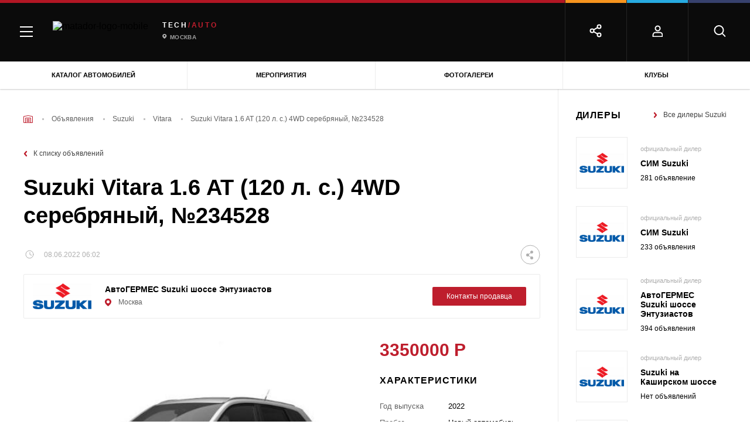

--- FILE ---
content_type: text/html; charset=UTF-8
request_url: https://matador.tech/car-advert/suzuki/vitara/234528
body_size: 44563
content:

<!DOCTYPE html>
<html class="no-js" lang="ru-RU">

<head>
    <meta charset="UTF-8"/>
    <link href="/assets/7ffd5a5f/css/critical.min.css" rel="preload" as="style">
    <link rel="preload" as="style" href="/assets/7ffd5a5f/css/main.min.css">

    <script>
        window.config = {
            recaptchaSiteKey: '6LcVbegUAAAAAGyXMW4nxMslhnWo5DtaPQiK5Icm',
        }
        window.baseMarkupPath = '/assets/7ffd5a5f'
        window.css_href = '/assets/7ffd5a5f/fonts/GothamPro/stylesheet.css'
    </script>

    
                    <!-- Google Tag Manager -->
            <script>(function(w,d,s,l,i){w[l]=w[l]||[];w[l].push(

                    {'gtm.start': new Date().getTime(),event:'gtm.js'}
                );var f=d.getElementsByTagName(s)[0],
                    j=d.createElement(s),dl=l!='dataLayer'?'&l='+l:'';j.async=true;j.src=
                    'https://www.googletagmanager.com/gtm.js?id='+i+dl;f.parentNode.insertBefore(j,f);
                })(window,document,'script','dataLayer','GTM-MKK5G29');</script>
            <!-- End Google Tag Manager -->

        
    
    <meta name="description" content="новый Suzuki Vitara 1.6 AT (120 л. с.) 4WD серебряный Внедорожник 2022 в г. Москва на matador.tech за 3 350 000 руб., 234528. Узнать подробную информацию о покупке машины и продавце.">
<meta name="keywords" content="">
<meta property="og:title" content="Купить новый Suzuki Vitara 1.6 AT (120 л. с.) 4WD Внедорожник 2022 серебряный в г. Москва за - 3 350 000 руб., 234528">
<meta property="og:image" content="">
<meta property="og:url" content="https://matador.tech/car-advert/suzuki/vitara/234528">
<meta property="og:type" content="article">
<meta property="twitter:title" content="Купить новый Suzuki Vitara 1.6 AT (120 л. с.) 4WD Внедорожник 2022 серебряный в г. Москва за - 3 350 000 руб., 234528">
<meta property="twitter:image" content="">
<meta property="twitter:url" content="https://matador.tech/car-advert/suzuki/vitara/234528">
<meta name="twitter:card" content="summary">
<link href="https://matador.tech/car-advert/suzuki/vitara/234528" rel="canonical">
<link href="/assets/7ffd5a5f/css/critical.min.css?v=1653635209" rel="stylesheet">
<link href="/assets/7ffd5a5f/css/main.min.css?v=1653635213" rel="stylesheet">
<script src="//web.webpushs.com/js/push/653a3865ce05e0552faba65cd5e406f5_1.js" async="async" charset="UTF-8"></script>    <meta http-equiv="x-ua-compatible" content="ie=edge">
    <title>Купить новый Suzuki Vitara 1.6 AT (120 л. с.) 4WD Внедорожник 2022 серебряный в г. Москва за - 3 350 000 руб., 234528</title>

    
        <meta name="viewport" content="width=device-width, initial-scale=1.0">
    <meta content="telephone=no" name="format-detection">
    <meta name="HandheldFriendly" content="true">
    <link rel="apple-touch-icon" sizes="180x180" href="/apple-touch-icon.png">
    <link rel="icon" type="image/png" sizes="32x32" href="/favicon-32x32.png">
    <link rel="icon" type="image/png" sizes="16x16" href="/favicon-16x16.png">
    <link rel="manifest" href="/site.webmanifest">
    <link rel="mask-icon" href="/safari-pinned-tab.svg" color="#5bbad5">
    <meta name="msapplication-TileColor" content="#da532c">
    <meta name="theme-color" content="#ffffff">
    <meta name="yandex-verification" content="a469595f67c00495" />
    <link rel="icon" type="image/x-icon" href="/favicon.ico">
    <meta name="csrf-param" content="_csrf">
<meta name="csrf-token" content="wFp3tizE5uWbguRtS_ExBoAJgZO_9iHMB5-PFruJmAGfBUCCW4mFlPLT0xQJm2ZS2H7Pp4fGDJ5r3qJ9w7n-Qg==">

            <script>
            (function(H){H.className=H.className.replace(/\bno-js\b/,'js')})(document.documentElement)
        </script>
        <style>
        .suggestions-promo, .suggestions-promo-desktop {
            display: none !important;
        }
    </style>
    <meta name="google-site-verification" content="ZOjVVXGDf9JNv5cc_8iet4JeFXckADZDnNdJhBGSTuM" />
</head>

<body class="page page_has_banner">
<div id="fb-root"></div>
<script async defer crossorigin="anonymous" src="https://connect.facebook.net/ru_RU/sdk.js#xfbml=1&version=v11.0" nonce="GzcG1U5C"></script>


    
        <!-- Google Tag Manager (noscript) -->
        <noscript><iframe src="https://www.googletagmanager.com/ns.html?id=GTM-MKK5G29"
                          height="0" width="0" style="display:none;visibility:hidden"></iframe></noscript>
        <!-- End Google Tag Manager (noscript) -->

    


<div id="adfox_162996909220022845"></div>
<div class="scroll-to-top"></div>
<div class="page-wrapper">
    
    <header class="header">
                
<div class="menu">
    <div class="menu-mobile">
        <div class="menu-mobile__headers">
            <div class="menu-mobile__head menu-mobile__head_red menu-mobile__head_active">
                <div class="menu-mobile__icon">
                    <img src="/assets/7ffd5a5f/img/content/menu/car.png" alt="Описание">                </div>
                <div class="menu-mobile__title">Авто
                </div>
            </div>
                    </div>
        <div class="menu-mobile__tabs">
            <div class="menu-mobile__tab menu-mobile__tab_active menu-mobile__tab_red">
                <div class="menu-mobile__body">
                    <div class="main-tab-menu">
                        <div class="main-tab-menu__col">
                            <div class="main-tab-menu__group">
                                <a class="main-tab-menu__title" href="https://matador.tech/auto">Каталог</a>
                                <a class="main-tab-menu__title" href="https://matador.tech/insurance">Страховка</a>
                                <a class="main-tab-menu__title" href="https://matador.tech/credits">Кредит на авто</a>
                                                            </div>
                            <div class="main-tab-menu__group">
                                <div class="main-tab-menu__title">Покупка</div>
                                <a class="main-tab-menu__item" href="https://matador.tech/car-advert">Объявления</a>
                                <a class="main-tab-menu__item" href="https://matador.tech/dealers">Дилерские центры</a>
                                                                    <a class="main-tab-menu__item" href="https://matador.tech/vehicle-inspection">Проверка авто по VIN</a>
                                                                                            </div>
                                                            <div class="main-tab-menu__group">
                                    <a class="main-tab-menu__title" href="https://matador.tech/autosport">Автоспорт</a>
                                </div>
                                                        <div class="main-tab-menu__group">
                                <div class="main-tab-menu__title">Обучение</div>
                                <a class="main-tab-menu__item" href="https://matador.tech/schools">Автошколы</a>
                                                            </div>
                                                        <div class="main-tab-menu__group">
                                <a class="main-tab-menu__link main-tab-menu__link_with_icon"
                                   href="https://matador.tech/news">
	                                <span class="menu-icon">
	                                    <svg xmlns="http://www.w3.org/2000/svg"
                                             xmlns:xlink="http://www.w3.org/1999/xlink" width="17" height="26">
	                                        <defs>
	                                            <clipPath id="clip_1">
	                                                <rect x="-615.52002" y="-179.83997" width="1228.7999"
                                                          height="890.88" clip-rule="evenodd"></rect>
	                                            </clipPath>
	                                        </defs>
	                                        <g clip-path="url(#clip_1)">
	                                            <path fill="rgb(255,255,255)" stroke="none"
                                                      transform="matrix(0.96 0 0 0.96 0.799805 0.640015)"
                                                      d="M8.32759 0L0 16.3793L8.32759 16.3793L8.32759 25L16.6552 8.62068L8.32759 8.62068L8.32759 0Z"></path>
	                                        </g>
	                                    </svg>
	                                </span>
                                    Автоновости</a>
                                <a class="main-tab-menu__link main-tab-menu__link_with_icon"
                                   href="https://matador.tech/articles">
	                                <span class="menu-icon">
                                        <svg xmlns="http://www.w3.org/2000/svg"
                                             xmlns:xlink="http://www.w3.org/1999/xlink" width="18" height="18">
                                        <defs>
                                            <clipPath id="clip_2">
                                                <rect x="-614.52002" y="-226.83997" width="1228.7999"
                                                      height="890.88" clip-rule="evenodd"></rect>
                                            </clipPath>
                                        </defs>
                                        <g clip-path="url(#clip_2)">
                                            <path fill="rgb(255,255,255)" stroke="none"
                                                  transform="matrix(0.96 0 0 0.96 0.839844 0.985474)"
                                                  d="M0 0.02479L0 14.0176C3.23059 14.4675 5.76904 15.3916 9 17.6955C12.2306 15.3916 14.7691 14.4675 18 14.0176L18 0.02479C14.9998 -0.205472 12.2306 1.17981 9 3.70265C5.97097 1.33749 3.35034 -0.0254715 0.5625 0.00314385C0.376643 0.00540539 0.187488 0.0102515 0 0.02479Z"></path>
                                        </g>
                                    </svg>
	                                </span>
                                    Статьи</a>
                                <a class="main-tab-menu__link main-tab-menu__link_with_icon reviews"
                                   href="https://matador.tech/articles/hashtags/obzory">
	                                <span class="menu-icon">
                                        <svg xmlns="http://www.w3.org/2000/svg"
                                             xmlns:xlink="http://www.w3.org/1999/xlink" width="23" height="21">
                                        <defs>
                                            <clipPath id="clip_3">
                                                <rect x="-624.75977" y="-271.92004" width="1254.4" height="909.44"
                                                      clip-rule="evenodd"></rect>
                                            </clipPath>
                                        </defs>
                                        <g clip-path="url(#clip_3)">
                                            <path fill="rgb(255,255,255)" stroke="none"
                                                  transform="matrix(0.98 0 0 0.98 1.52051 0.0299683)"
                                                  d="M10.7321 16.9265L4.09929 20.4136L5.36604 13.0279L0 7.79731L7.41568 6.71974L10.7321 0L14.0485 6.71974L21.4641 7.79731L16.0981 13.0279L17.3649 20.4136L10.7321 16.9265Z"></path>
                                        </g>
                                    </svg>
	                                </span>
                                    Обзоры</a>
                                <a class="main-tab-menu__link main-tab-menu__link_with_icon tests"
                                   href="https://matador.tech/pdd" >
                                    <span class="menu-icon">
	                                    <svg xmlns="http://www.w3.org/2000/svg"
                                             xmlns:xlink="http://www.w3.org/1999/xlink" width="18" height="21"
                                             viewBox="0 0 18 21">
                                        <defs>
                                            <path id="a13"
                                                  d="M650 351s9-4.378 9-12.5v-5.05c-2.496-.223-4.231-.522-5.205-.895-.974-.373-2.239-1.225-3.795-2.555-1.766 1.285-3.194 2.137-4.286 2.555-1.09.418-2.662.717-4.714.895v5.05c0 8.14 9 12.5 9 12.5z"/>
                                        </defs>
                                        <g fill="none" fill-rule="evenodd" transform="translate(-641 -330)">
                                            <use fill="#FFF" xlink:href="#a13"/>
                                            <path stroke="#FFF" stroke-width="2"
                                                  d="M650 349.867a20.137 20.137 0 0 0 3.817-2.801c2.627-2.464 4.183-5.327 4.183-8.566v-4.142c-2.102-.22-3.612-.504-4.563-.87-.964-.369-2.117-1.11-3.485-2.225-1.544 1.083-2.832 1.824-3.88 2.226-1.017.39-2.37.676-4.072.867v4.144c0 3.247 1.556 6.111 4.184 8.573a20.048 20.048 0 0 0 3.815 2.794z"
                                            />
                                        </g>
                                    </svg>
                                    </span>
                                    Тесты</a>
                                <a class="main-tab-menu__link main-tab-menu__link_with_icon" href="https://matador.tech/articles/hashtags/avtoputesestvia"
                                >
                                    <span class="menu-icon">
                                        <svg xmlns="http://www.w3.org/2000/svg"
                                             xmlns:xlink="http://www.w3.org/1999/xlink" width="19" height="17">
                                        <defs>
                                            <clipPath id="clip_4">
                                                <rect x="-641" y="-368" width="1280" height="928"
                                                      clip-rule="evenodd"></rect>
                                            </clipPath>
                                        </defs>
                                        <g clip-path="url(#clip_4)">
                                            <path fill="rgb(255,255,255)" stroke="none"
                                                  d="M0 3.4L0 17L6.04545 13.6L12.9545 17L19 13.6L19 0L12.9545 3.4L6.04545 0L0 3.4L0 3.4Z"></path>
                                        </g>
                                    </svg>
                                    </span>
                                    Путешествия</a>
                                <a class="main-tab-menu__link main-tab-menu__link_with_icon" href="https://matador.tech/articles/hashtags/blogi"
                                >
                                    <span class="menu-icon">
                                        <svg xmlns="http://www.w3.org/2000/svg"
                                             xmlns:xlink="http://www.w3.org/1999/xlink" width="18" height="18">
                                        <defs>
                                            <clipPath id="clip_5">
                                                <rect x="-641" y="-412" width="1280" height="928"
                                                      clip-rule="evenodd"></rect>
                                            </clipPath>
                                        </defs>
                                        <g clip-path="url(#clip_5)">
                                            <path fill="rgb(255,255,255)" stroke="none"
                                                  d="M16.2 0L1.8 0C0.8055 0 0 0.8055 0 1.8L0 18L3.6 14.4L16.2 14.4C17.1945 14.4 18 13.5945 18 12.6L18 1.8C18 0.8055 17.1945 0 16.2 0Z"></path>
                                        </g>
                                    </svg>
                                    </span>
                                    Блоги</a>
                                <a class="main-tab-menu__link main-tab-menu__link_with_icon" href="https://matador.tech/video"
                                >
	                                <span class="menu-icon">
                                        <svg xmlns="http://www.w3.org/2000/svg"
                                             xmlns:xlink="http://www.w3.org/1999/xlink" width="19" height="14">
                                        <defs>
                                            <clipPath id="clip_6">
                                                <rect x="-641" y="-457" width="1280" height="928"
                                                      clip-rule="evenodd"></rect>
                                            </clipPath>
                                        </defs>
                                        <g clip-path="url(#clip_6)">
                                            <path fill="rgb(255,255,255)" stroke="none"
                                                  d="M14.7778 5.25L14.7778 1.16667C14.7778 0.525 14.3028 0 13.7222 0L1.05556 0C0.475 0 0 0.525 0 1.16667L0 12.8333C0 13.475 0.475 14 1.05556 14L13.7222 14C14.3028 14 14.7778 13.475 14.7778 12.8333L14.7778 8.75L19 12.3397L19 1.66026L14.7778 5.25Z"></path>
                                        </g>
                                    </svg>
	                                </span>
                                    Видео</a>
                                <a class="main-tab-menu__link main-tab-menu__link_with_icon"
                                   href="https://matador.tech/photo" >
	                                <span class="menu-icon">
                                        <svg width="19px" height="18px" viewBox="0 0 11 10" version="1.1"
                                             xmlns="http://www.w3.org/2000/svg"
                                             xmlns:xlink="http://www.w3.org/1999/xlink">
                                        <g  stroke="none" stroke-width="1" fill="none"
                                           fill-rule="evenodd">
                                            <g id="Group-20-Copy1"
                                               fill="#FFFFFF" fill-rule="nonzero">
                                                <g id="Group-111">
                                                    <circle  cx="5.5" cy="5.5" r="1.5"></circle>
                                                    <path d="M10.0178571,0.833333333 L7.85714286,0.833333333 L7.07142857,0 L3.92857143,0 L3.14285714,0.833333333 L0.982142857,0.833333333 C0.439705357,0.833333333 0,1.2996875 0,1.875 L0,8.95833333 C0,9.53364583 0.439705357,10 0.982142857,10 L10.0178571,10 C10.5602946,10 11,9.53364583 11,8.95833333 L11,1.875 C11,1.2996875 10.5602946,0.833333333 10.0178571,0.833333333 Z M5.5,8.54166667 C3.98123884,8.54166667 2.75,7.23580729 2.75,5.625 C2.75,4.01419271 3.98123884,2.70833333 5.5,2.70833333 C7.01876116,2.70833333 8.25,4.01419271 8.25,5.625 C8.25,7.23580729 7.01876116,8.54166667 5.5,8.54166667 Z"
                                                          id="Shape_111"></path>
                                                </g>
                                            </g>
                                        </g>
                                    </svg>
	                                </span>
                                    Фотогалерея</a>
                                <a class="main-tab-menu__link main-tab-menu__link_with_icon events"
                                   href="https://matador.tech/events" >
	                                <span class="menu-icon">
                                        <svg xmlns="http://www.w3.org/2000/svg"
                                             xmlns:xlink="http://www.w3.org/1999/xlink" width="19" height="17"
                                             viewBox="0 0 19 17">
                                        <defs>
                                            <clipPath id="clip_7">
                                                <rect x="-641" y="-543" width="1280" height="928"
                                                      clip-rule="evenodd"></rect>
                                            </clipPath>
                                        </defs>
                                        <g clip-path="url(#clip_7)">
                                            <path fill="rgb(255,255,255)" stroke="none"
                                                  d="M15 2L15 0L13 0L13 2L5 2L5 0L3 0L3 2L1.5 2Q1.42312 2 1.34743 2.00699Q1.27173 2.01398 1.19784 2.02791Q1.12396 2.04183 1.05247 2.06258Q0.980993 2.08332 0.912502 2.11072Q0.844011 2.13811 0.779069 2.17194Q0.714128 2.20576 0.653264 2.24574Q0.592401 2.28571 0.536113 2.33152Q0.479825 2.37732 0.428571 2.42857Q0.377318 2.47983 0.331516 2.53611Q0.285714 2.5924 0.245739 2.65326Q0.205763 2.71413 0.171939 2.77907Q0.138115 2.84401 0.110718 2.9125Q0.0833219 2.98099 0.0625768 3.05247Q0.0418316 3.12396 0.0279067 3.19784Q0.0139819 3.27173 0.00699093 3.34743Q-2.27374e-13 3.42312 -2.27374e-13 3.5L-2.27374e-13 15Q-2.27374e-13 15.1025 0.00932124 15.2034Q0.0186425 15.3044 0.037209 15.4029Q0.0557754 15.5014 0.0834357 15.5967Q0.111096 15.692 0.147624 15.7833Q0.184153 15.8747 0.229252 15.9612Q0.27435 16.0478 0.327651 16.129Q0.380953 16.2101 0.442021 16.2852Q0.50309 16.3602 0.571429 16.4286Q0.639767 16.4969 0.714818 16.558Q0.789868 16.619 0.871019 16.6723Q0.95217 16.7257 1.03876 16.7708Q1.12535 16.8158 1.21667 16.8524Q1.30799 16.8889 1.4033 16.9166Q1.49861 16.9442 1.59713 16.9628Q1.69564 16.9814 1.79657 16.9907Q1.89749 17 2 17L16 17Q16.1025 17 16.2034 16.9907Q16.3044 16.9814 16.4029 16.9628Q16.5014 16.9442 16.5967 16.9166Q16.692 16.8889 16.7833 16.8524Q16.8747 16.8158 16.9612 16.7708Q17.0478 16.7257 17.129 16.6723Q17.2101 16.619 17.2852 16.558Q17.3602 16.4969 17.4286 16.4286Q17.4969 16.3602 17.558 16.2852Q17.619 16.2101 17.6723 16.129Q17.7257 16.0478 17.7708 15.9612Q17.8158 15.8747 17.8524 15.7833Q17.8889 15.692 17.9166 15.5967Q17.9442 15.5014 17.9628 15.4029Q17.9814 15.3044 17.9907 15.2034Q18 15.1025 18 15L18 3.5Q18 3.42312 17.993 3.34743Q17.986 3.27173 17.9721 3.19784Q17.9582 3.12396 17.9374 3.05247Q17.9167 2.98099 17.8893 2.9125Q17.8619 2.84401 17.8281 2.77907Q17.7942 2.71413 17.7543 2.65326Q17.7143 2.5924 17.6685 2.53611Q17.6227 2.47983 17.5714 2.42857Q17.5202 2.37732 17.4639 2.33152Q17.4076 2.28571 17.3467 2.24574Q17.2859 2.20576 17.2209 2.17194Q17.156 2.13811 17.0875 2.11072Q17.019 2.08332 16.9475 2.06258Q16.876 2.04183 16.8022 2.02791Q16.7283 2.01398 16.6526 2.00699Q16.5769 2 16.5 2L15 2Z"></path>
                                        </g>
                                    </svg>
	                                </span>
                                    Мероприятия</a>
                            </div>

                        </div>
                    </div>
                </div>
            </div>
            <div class="menu-mobile__tab menu-mobile__tab_yellow">
                <div class="menu-mobile__body">
                    <div class="main-tab-menu">
                        <div class="main-tab-menu__col">
                            <div class="main-tab-menu__group"><a class="main-tab-menu__title"
                                                                 href="https://matador.tech/auto">Каталог</a><a
                                        class="main-tab-menu__title" href="#">Страховка</a>
                                <a class="main-tab-menu__title" href="#">Налоги</a>
                                <a
                                        class="main-tab-menu__title" href="https://matador.tech/fines">Штрафы</a>
                            </div>
                            <div class="main-tab-menu__group"><div class="main-tab-menu__title"
                                >Покупка</div><a
                                        class="main-tab-menu__item" href="#">Объявления</a><a
                                        class="main-tab-menu__item" href="#">Дилерские центры</a>
                                <!--	                                    <a class="main-tab-menu__item" href="#">Тест-драйвы</a>-->
                                                                    <a
                                            class="main-tab-menu__item" href="https://matador.tech/vehicle-inspection">Проверка авто по VIN</a>
                                                                <a class="main-tab-menu__item" href="https://matador.tech/credits">Кредит на авто</a>
                            </div>
                            <div class="main-tab-menu__group"><div class="main-tab-menu__title"
                                >Обучение</div><a
                                        class="main-tab-menu__item" href="#">Автошколы</a><a
                                        class="main-tab-menu__item" href="#">Инструкторы</a><a
                                        class="main-tab-menu__item" href="#">ПДД и тесты</a>
                            </div>
                            <div class="main-tab-menu__group"><div class="main-tab-menu__title"
                                >Ремонт</div><a
                                        class="main-tab-menu__item" href="#">Каталог запчастей</a><a
                                        class="main-tab-menu__item" href="#">Сервисные центры</a><a
                                        class="main-tab-menu__item" href="#">Частные мастера</a>
                            </div>
                        </div>
                    </div>
                </div>
            </div>
            <div class="menu-mobile__tab menu-mobile__tab_blue">
                <div class="menu-mobile__body">
                    <div class="main-tab-menu">
                        <div class="main-tab-menu__col">
                            <div class="main-tab-menu__group"><a class="main-tab-menu__title"
                                                                 href="https://matador.tech/auto">Каталог</a><a
                                        class="main-tab-menu__title" href="#">Страховка</a><a
                                        class="main-tab-menu__title" href="#">Налоги</a><a
                                        class="main-tab-menu__title" href="https://matador.tech/fines">Штрафы</a>
                            </div>
                            <div class="main-tab-menu__group"><div class="main-tab-menu__title"
                                >Покупка</div><a
                                        class="main-tab-menu__item" href="#">Объявления</a><a
                                        class="main-tab-menu__item" href="#">Дилерские центры</a>
                                <!--	                                    <a class="main-tab-menu__item" href="#">Тест-драйвы</a>-->
                                                                    <a
                                            class="main-tab-menu__item" href="https://matador.tech/vehicle-inspection">Проверка авто по VIN</a>
                                                                <a class="main-tab-menu__item" href="https://matador.tech/credits">Кредит на авто</a>
                            </div>
                            <div class="main-tab-menu__group"><div class="main-tab-menu__title"
                                >Обучение</div><a
                                        class="main-tab-menu__item" href="#">Автошколы</a><a
                                        class="main-tab-menu__item" href="#">Инструкторы</a><a
                                        class="main-tab-menu__item" href="#">ПДД и тесты</a>
                            </div>
                            <div class="main-tab-menu__group"><div class="main-tab-menu__title"
                                >Ремонт</div><a
                                        class="main-tab-menu__item" href="#">Каталог запчастей</a><a
                                        class="main-tab-menu__item" href="#">Сервисные центры</a><a
                                        class="main-tab-menu__item" href="#">Частные мастера</a>
                            </div>
                        </div>
                    </div>
                </div>
            </div>
            <div class="menu-mobile__tab menu-mobile__tab_purple">
                <div class="menu-mobile__body">
                    <div class="main-tab-menu">
                        <div class="main-tab-menu__col">
                            <div class="main-tab-menu__group"><a class="main-tab-menu__title"
                                                                 href="https://matador.tech/auto">Каталог</a><a
                                        class="main-tab-menu__title" href="#">Страховка</a><a
                                        class="main-tab-menu__title" href="#">Налоги</a><a
                                        class="main-tab-menu__title" href="https://matador.tech/fines">Штрафы</a>
                            </div>
                            <div class="main-tab-menu__group"><div class="main-tab-menu__title"
                                >Покупка</div><a
                                        class="main-tab-menu__item" href="#">Объявления</a><a
                                        class="main-tab-menu__item" href="#">Дилерские центры</a>
                                <!--	                                    <a class="main-tab-menu__item" href="#">Тест-драйвы</a>-->
                                                                    <a
                                            class="main-tab-menu__item" href="https://matador.tech/vehicle-inspection">Проверка авто по VIN</a>
                                                                <a class="main-tab-menu__item" href="https://matador.tech/credits">Кредит на авто</a>
                            </div>
                            <div class="main-tab-menu__group"><div class="main-tab-menu__title"
                                >Обучение</div><a
                                        class="main-tab-menu__item" href="#">Автошколы</a><a
                                        class="main-tab-menu__item" href="#">Инструкторы</a><a
                                        class="main-tab-menu__item" href="#">ПДД и тесты</a>
                            </div>
                            <div class="main-tab-menu__group"><div class="main-tab-menu__title"
                                >Ремонт</div><a
                                        class="main-tab-menu__item" href="#">Каталог запчастей</a><a
                                        class="main-tab-menu__item" href="#">Сервисные центры</a><a
                                        class="main-tab-menu__item" href="#">Частные мастера</a>
                            </div>
                        </div>
                    </div>
                </div>
            </div>
            <div class="menu-mobile__footer">
                <!--<div class="menu-mobile__footer-item js-mobile-search">
                    <svg width="20" height="21" viewBox="0 0 20 20" xmlns="http://www.w3.org/2000/svg">
                        <g transform="translate(1.5 1.5)" stroke="#FFF" stroke-width="2" fill="none"
                           fill-rule="evenodd" stroke-linecap="round" stroke-linejoin="round">
                            <circle cx="7.5" cy="7.5" r="7.5"></circle>
                            <path d="M18 18l-4-4"></path>
                        </g>
                    </svg>

                    <div class="menu-mobile__footer-body">
                    </div>
                </div>-->
                                    <div class="menu-mobile__footer-item">
                        <svg width="18" height="20" viewBox="0 0 18 20" xmlns="http://www.w3.org/2000/svg">
                            <g transform="translate(1.5 1.5)" stroke="#FFF" stroke-width="2" fill="none"
                               fill-rule="evenodd" stroke-linecap="round" stroke-linejoin="round">
                                <path d="M16 18v-2.33333C16 13.08934 14.20914 11 12 11H4c-2.20914 0-4 2.08934-4 4.66667V18h16z"></path>
                                <circle cx="8" cy="4" r="4"></circle>
                            </g>
                        </svg>

                        <div class="menu-mobile__footer-body">
                            <div class="header-social">
                                                                    <a class="header-auth" href="https://matador.tech/user/sign-in/login">
                                        <svg width="18" height="20" viewBox="0 0 18 20"
                                             xmlns="http://www.w3.org/2000/svg">
                                            <g transform="translate(1.5 1.5)" stroke="#FFF" stroke-width="2" fill="none"
                                               fill-rule="evenodd" stroke-linecap="round" stroke-linejoin="round">
                                                <path d="M16 18v-2.33333C16 13.08934 14.20914 11 12 11H4c-2.20914 0-4 2.08934-4 4.66667V18h16z"></path>
                                                <circle cx="8" cy="4" r="4"></circle>
                                            </g>
                                        </svg>
                                        <span>
                                        Войти
                                    </span>
                                    </a>
                                                                <div class="header-social__close-wrap" >
                                    <div class="header-social__close">
                                        <svg xmlns="http://www.w3.org/2000/svg" width="15" height="15"
                                             viewBox="0 0 15 15">
                                            <defs>
                                                <clipPath id="a22">
                                                    <path clip-rule="evenodd" d="M-1222-50H58v944h-1280z"/>
                                                </clipPath>
                                            </defs>
                                            <g clip-path="url(#a)">
                                                <path d="M1.607.429l12.964 12.964-1.178 1.178L.429 1.607 1.607.43z"/>
                                            </g>
                                            <defs>
                                                <clipPath id="a3">
                                                    <path clip-rule="evenodd" d="M-1222-50H58v944h-1280z"/>
                                                </clipPath>
                                            </defs>
                                            <g clip-path="url(#b)">
                                                <path d="M14.571 1.607L1.608 14.571.429 13.393 13.393.429l1.178 1.178z"/>
                                            </g>
                                        </svg>
                                    </div>
                                </div>
                            </div>
                        </div>
                    </div>
                                <div class="menu-mobile__footer-item">
                    <svg width="23" height="23" viewBox="0 0 23 23" xmlns="http://www.w3.org/2000/svg">
                        <g transform="translate(1.5 1.5)" stroke="#FFF" stroke-width="2" fill="none"
                           fill-rule="evenodd" stroke-linecap="round" stroke-linejoin="round">
                            <circle cx="15" cy="3" r="3"></circle>
                            <circle cx="3" cy="10" r="3"></circle>
                            <circle cx="15" cy="17" r="3"></circle>
                            <path d="M5.59 11.51l6.83 3.98M12.41 4.51L5.59 8.49"></path>
                        </g>
                    </svg>

                    <div class="menu-mobile__footer-body">
                        <div class="header-social">
                                                            <div class="ya-share2" data-services="vkontakte,odnoklassniki" data-bare></div>
                                                        <div class="header-social__items-wrap">
                                <div class="header-social__icon-share">
                                    <svg width="23" height="23" viewBox="0 0 23 23"
                                         xmlns="http://www.w3.org/2000/svg">
                                        <g transform="translate(1.5 1.5)" stroke="#FFF" stroke-width="2"
                                           fill="none" fill-rule="evenodd" stroke-linecap="round"
                                           stroke-linejoin="round">
                                            <circle cx="15" cy="3" r="3"></circle>
                                            <circle cx="3" cy="10" r="3"></circle>
                                            <circle cx="15" cy="17" r="3"></circle>
                                            <path d="M5.59 11.51l6.83 3.98M12.41 4.51L5.59 8.49"></path>
                                        </g>
                                    </svg>

                                </div>
                                                                <div class="header-social__item-wrap" >
                                    <a class="header-social__item vk" href="#" data-label="Вконтакте">
                                        <svg width="23px" height="13px" viewBox="0 0 23 13" version="1.1"
                                             xmlns="http://www.w3.org/2000/svg"
                                             xmlns:xlink="http://www.w3.org/1999/xlink">
                                            <g  stroke="none" stroke-width="1" fill-rule="evenodd">
                                                <g
                                                   transform="translate(-425.000000, -4043.000000)"
                                                   fill-rule="nonzero">
                                                    <g id="Group-60"
                                                       transform="translate(28.000000, 3696.000000)">
                                                        <g id="Group-471"
                                                           transform="translate(349.000000, 345.000000)">
                                                            <path d="M70.9676802,2.93890144 C71.1512939,3.44507214 70.5525536,4.60768295 69.1714592,6.42673388 C68.9798622,6.67981923 68.7204081,7.0159482 68.3930967,7.4351208 C67.7704067,8.22601252 67.4111625,8.74404659 67.315364,8.98922301 C67.1796496,9.31348862 67.235532,9.63379976 67.4830113,9.95015644 C67.6187258,10.1162437 67.9420456,10.4405093 68.4529707,10.9229532 L68.5128448,10.9704067 C69.6384766,12.0064749 70.4008727,12.8804102 70.8000329,13.5922128 C70.8239826,13.6317573 70.849928,13.6811881 70.8778692,13.7405049 C70.9058104,13.7998218 70.9337516,13.904615 70.9616928,14.0548844 C70.9896341,14.2051538 70.9876383,14.3396054 70.9557054,14.4582392 C70.9237726,14.5768729 70.8239826,14.6856205 70.6563353,14.784482 C70.488688,14.8833435 70.2531834,14.9327742 69.9498216,14.9327742 L66.884271,14.9802277 C66.6926741,15.0197723 66.4691443,15 66.2136818,14.9209108 C65.9582192,14.8418217 65.7506559,14.7548236 65.5909918,14.6599166 L65.3514957,14.5175561 C65.1119995,14.3514688 64.8325873,14.0983835 64.5132592,13.7583 C64.193931,13.4182166 63.9205062,13.111746 63.6929849,12.8388884 C63.4654635,12.5660308 63.2219758,12.3366722 62.9625216,12.1508126 C62.7030675,11.9649531 62.4775419,11.903659 62.285945,11.9669303 C62.2619954,11.9748392 62.2300626,11.9886798 62.1901466,12.0084521 C62.1502305,12.0282244 62.0823733,12.085564 61.9865748,12.1804711 C61.8907764,12.2753781 61.8049569,12.3920346 61.7291165,12.5304406 C61.653276,12.6688467 61.5854188,12.8744785 61.5255448,13.1473362 C61.4656707,13.4201938 61.4397253,13.7266644 61.4477085,14.0667478 C61.4477085,14.1853815 61.4337379,14.2941291 61.4057967,14.3929906 C61.3778555,14.4918521 61.3479184,14.5650096 61.3159856,14.6124631 L61.2680864,14.6717799 C61.1243887,14.8220494 60.9128338,14.9090474 60.6334216,14.9327742 L59.2563188,14.9327742 C58.6895112,14.9644099 58.1067373,14.8991613 57.5079969,14.7370285 C56.9092566,14.5748957 56.3843609,14.3653094 55.9333098,14.1082696 C55.4822587,13.8512298 55.0711237,13.5902355 54.6999046,13.3252868 C54.3286856,13.0603381 54.0472776,12.8329567 53.8556807,12.6431427 L53.5563105,12.3584217 C53.4764785,12.2793325 53.3667094,12.1606988 53.2270033,12.0025204 C53.0872973,11.8443421 52.8018977,11.4844864 52.3708046,10.9229532 C51.9397116,10.3614201 51.5166017,9.76429689 51.1014751,9.13158352 C50.6863484,8.49887016 50.1973771,7.66447941 49.6345612,6.62841126 C49.0717452,5.59234313 48.5508411,4.5167304 48.0718488,3.40157309 C48.0239496,3.27503043 48,3.16826005 48,3.08126195 C48,2.99426387 48.0119748,2.93099253 48.0359244,2.89144794 L48.0838237,2.82026769 C48.2035717,2.66999827 48.4310931,2.59486355 48.7663877,2.59486355 L52.0474848,2.5711368 C52.1432833,2.58695464 52.2350902,2.61265861 52.3229054,2.64824874 C52.4107207,2.68383887 52.4745863,2.71745177 52.5145023,2.74908743 L52.5743764,2.78467756 C52.7021076,2.87167565 52.7979061,2.99821832 52.8617717,3.16430558 C53.0214358,3.55975144 53.2050495,3.9690379 53.4126129,4.39216496 C53.6201762,4.81529202 53.7838319,5.1375804 53.90358,5.35903007 L54.0951769,5.70306796 C54.3266898,6.17760299 54.5502195,6.58886668 54.7657661,6.93685903 C54.9813126,7.28485139 55.1749053,7.55573179 55.3465442,7.74950026 C55.5181831,7.94326873 55.6838346,8.09551538 55.8434987,8.20624022 C56.0031628,8.31696507 56.1388773,8.37232748 56.2506422,8.37232748 C56.362407,8.37232748 56.4701803,8.35255519 56.573962,8.3130106 C56.5899284,8.30510169 56.6098864,8.28532939 56.633836,8.25369372 C56.6577856,8.22205806 56.7056848,8.13505997 56.7775337,7.99269946 C56.8493825,7.85033895 56.9032692,7.66447941 56.9391936,7.4351208 C56.975118,7.20576221 57.0130382,6.88545107 57.0529543,6.47418738 C57.0928703,6.0629237 57.0928703,5.56861638 57.0529543,4.99126543 C57.0369878,4.67490875 57.0010634,4.38623327 56.945181,4.125239 C56.8892986,3.86424474 56.8334161,3.68233965 56.7775337,3.57952373 L56.7056848,3.43716322 C56.5061047,3.16826005 56.1668185,2.99821832 55.6878262,2.92703807 C55.5840446,2.91122024 55.6040026,2.81631323 55.7477003,2.64231705 C55.8834147,2.49204763 56.0350956,2.37341388 56.2027429,2.28641578 C56.6258528,2.08078394 57.5798458,1.98587694 59.0647219,2.00169477 C59.7193447,2.00960369 60.258211,2.06101165 60.6813208,2.15591865 C60.8409849,2.19546324 60.9747036,2.24884843 61.0824769,2.31607422 C61.1902501,2.38330002 61.272078,2.47820703 61.3279604,2.60079524 C61.3838429,2.72338346 61.4257547,2.84992612 61.4536959,2.98042326 C61.4816371,3.11092039 61.4956077,3.29084826 61.4956077,3.52020685 C61.4956077,3.74956545 61.4916161,3.96706067 61.4836329,4.17269251 C61.4756497,4.37832436 61.4656707,4.65711369 61.4536959,5.00906049 C61.4417211,5.3610073 61.4357337,5.68725013 61.4357337,5.98778898 C61.4357337,6.07478707 61.4317421,6.24087433 61.4237589,6.48605075 C61.4157757,6.73122719 61.4137799,6.9210412 61.4177715,7.05549278 C61.4217631,7.18994438 61.4357337,7.35009995 61.4596833,7.5359595 C61.4836329,7.72181905 61.5295363,7.87604294 61.5973936,7.99863115 C61.6652508,8.12121937 61.7550619,8.2181036 61.8668268,8.28928385 C61.9306924,8.30510169 61.9985496,8.32091952 62.0703985,8.33673735 C62.1422473,8.35255519 62.246029,8.30905615 62.3817435,8.20624022 C62.5174579,8.10342431 62.6691388,7.96699549 62.8367861,7.79695376 C63.0044334,7.62691205 63.2119968,7.36196333 63.4594761,7.00210759 C63.7069555,6.64225187 63.9783844,6.21714758 64.273763,5.72679471 C64.7527553,4.90426734 65.1798568,4.01451417 65.5550674,3.0575352 C65.5870002,2.97844604 65.6269162,2.909243 65.6748155,2.84992612 C65.7227147,2.79060925 65.7666223,2.74908743 65.8065383,2.72536068 L65.8544376,2.68977055 L65.9143116,2.66011211 C65.9143116,2.66011211 65.9662024,2.64824874 66.0699841,2.62452199 C66.1737658,2.60079524 66.2535978,2.59881801 66.3094802,2.6185903 L69.7582247,2.59486355 C70.0695697,2.55531897 70.3250322,2.56520511 70.5246124,2.62452199 C70.7241925,2.68383887 70.8479322,2.74908743 70.8958314,2.82026769 L70.9676802,2.93890144 Z"
                                                                  id="Shape_114"></path>
                                                        </g>
                                                    </g>
                                                </g>
                                            </g>
                                        </svg>
                                    </a>
                                </div>
                                <div class="header-social__item-wrap">
                                    <a class="header-social__item odnokl" href="#" data-label="Одноклассники">
                                        <svg xmlns="http://www.w3.org/2000/svg" xmlns:xlink="http://www.w3.org/1999/xlink" width="8" height="14" viewBox="0 0 8 14">
                                            <defs>
                                                <path id="rjtpa7" d="M1193.32 3668.27a5.12 5.12 0 0 1-2.73-.97l-.3-.24c-.34-.33-.37-.7-.1-1.1.23-.33.63-.42 1.03-.23l.23.13a4.48 4.48 0 0 0 4.96.05c.15-.11.3-.2.48-.25.36-.1.68.04.87.35.22.35.22.69-.05.96a4 4 0 0 1-1.44.94c-.52.2-1.08.3-1.64.36l.18.2c.75.75 1.52 1.51 2.27 2.28.26.26.31.58.17.88a.9.9 0 0 1-.84.53.82.82 0 0 1-.53-.27c-.58-.58-1.16-1.14-1.72-1.73-.16-.17-.24-.14-.39 0-.57.6-1.16 1.18-1.74 1.77-.27.26-.58.3-.89.15a.9.9 0 0 1-.52-.82c.01-.23.13-.4.28-.55l2.25-2.26.17-.18z"></path>
                                                <path id="rjtpb8" d="M1195.59 3662.33c0-.9-.72-1.63-1.63-1.63-.91 0-1.64.74-1.63 1.65 0 .9.73 1.62 1.64 1.61.9 0 1.62-.72 1.62-1.63zm-1.66 3.34a3.34 3.34 0 1 1 .07-6.67 3.34 3.34 0 0 1-.07 6.67z"></path>
                                            </defs>
                                            <g>
                                                <g transform="translate(-1190 -3659)">
                                                    <use fill="" xlink:href="#rjtpa7"></use>
                                                </g>
                                                <g transform="translate(-1190 -3659)">
                                                    <use fill="" xlink:href="#rjtpb8"></use>
                                                </g>
                                            </g>
                                        </svg>
                                    </a>
                                </div>
                                                                <div class="header-social__close-wrap" >
                                    <div class="header-social__close">
                                        <svg xmlns="http://www.w3.org/2000/svg" width="15" height="15"
                                             viewBox="0 0 15 15">
                                            <defs>
                                                <clipPath id="a4">
                                                    <path clip-rule="evenodd" d="M-1222-50H58v944h-1280z"/>
                                                </clipPath>
                                            </defs>
                                            <g clip-path="url(#a)">
                                                <path d="M1.607.429l12.964 12.964-1.178 1.178L.429 1.607 1.607.43z"/>
                                            </g>
                                            <defs>
                                                <clipPath id="a52">
                                                    <path clip-rule="evenodd" d="M-1222-50H58v944h-1280z"/>
                                                </clipPath>
                                            </defs>
                                            <g clip-path="url(#a52)">
                                                <path d="M14.571 1.607L1.608 14.571.429 13.393 13.393.429l1.178 1.178z"/>
                                            </g>
                                        </svg>
                                    </div>
                                </div>
                            </div>
                        </div>
                    </div>
                </div>
            </div>
        </div>
    </div>

    
<div class="search-mobile">
    <div class="search-mobile__wrap">
        <div class="search-mobile__icon-wrap">
            <div class="search-mobile__icon">
                <svg xmlns="http://www.w3.org/2000/svg" xmlns:xlink="http://www.w3.org/1999/xlink"
                     width="143" height="57" viewBox="0 0 143 57">
                    <g>
                        <path fill="rgb(255,255,255)" stroke="none"
                              transform="matrix(0.99 0 0 0.99 1.39844 0.507141)"
                              d="M128.443 26.3375C127.226 26.7293 129.146 30.9257 130.739 31.6625C132.949 32.6852 135.257 32.6211 137.229 32.5664C139.992 32.4896 142.095 32.4312 142.34 35.4103C142.582 38.3551 141.706 40.4504 141.083 41.9414C140.626 43.0347 140.305 43.803 140.66 44.3429C141.5 45.619 141.5 50.298 136.462 51.5741L126.518 51.5477C127.007 50.087 127.277 48.5234 127.277 46.8951C127.277 38.908 120.886 32.4327 113.004 32.4327C105.121 32.4327 98.7301 38.908 98.7301 46.8951C98.7301 48.4587 98.9782 49.9628 99.4312 51.3733L39.3141 50.9301C39.681 49.6493 39.8816 48.2962 39.8816 46.8951C39.8816 38.908 33.4913 32.4327 25.6082 32.4327C17.7251 32.4327 11.3348 38.908 11.3348 46.8951C11.3348 48.232 11.5178 49.5251 11.8524 50.7536L7.13671 50.7234C4.61787 49.8727 0 43.4922 0 40.0893L0 32.8581C0 32.8581 6.32229 36.9764 3.38364 29.3198C0.876613 22.7878 3.56383 23.0668 5.71062 23.2896C6.08022 23.328 6.4338 23.3647 6.74209 23.3647L23.1397 23.3647C23.1397 23.3647 5.03768 19.5364 8.39613 14.8574C11.1864 10.97 21.1332 4.5078 26.4354 2.00895C28.2477 1.39735 30.478 1.03916 32.7449 0.820391C48.1728 -0.668385 70.3409 0.205625 74.7508 0.820391C84.8794 1.81061 95.5749 12.1789 104.137 18.6857C107.496 21.2379 117.571 19.5364 125.547 21.2379C133.524 22.9393 136.043 25.9169 138.142 27.6184C138.739 28.1023 137.333 27.7683 135.391 27.3072C132.95 26.7272 129.66 25.9458 128.443 26.3375ZM53.0671 17.9996C51.5232 17.674 34.6393 17.1121 28.4863 16.5015C23.4486 15.6508 24.2341 12.6077 29.7457 7.99419C30.8255 7.09044 32.2249 6.38653 34.4544 5.55281C39.4726 4.22468 53.8082 4.43104 53.941 4.43599C53.8813 4.91155 53.0753 17.6521 53.0671 17.9996ZM56.7662 18.2418L57.7234 4.43599C57.7234 4.43599 67.0323 4.43599 75.1706 5.07404C83.4746 5.72507 98.5712 19.7472 95.6149 20.0199C92.8886 20.0006 84.6841 19.5544 76.5098 19.1098C66.9584 18.5903 57.4482 18.0731 56.7662 18.2418ZM25.6529 37.5063C20.4526 37.5063 16.2372 41.7778 16.2372 47.0466C16.2372 52.3158 20.4526 56.5873 25.6529 56.5873C30.8532 56.5873 35.0686 52.3158 35.0686 47.0466C35.0686 41.7778 30.8532 37.5063 25.6529 37.5063M113.258 37.5063C108.058 37.5063 103.842 41.7778 103.842 47.0466C103.842 52.3158 108.058 56.5873 113.258 56.5873C118.458 56.5873 122.674 52.3158 122.674 47.0466C122.674 41.7778 118.458 37.5063 113.258 37.5063"
                              fill-rule="evenodd"/>
                    </g>
                </svg>
            </div>
        </div>

        <form id="w0" class="search-mobile__input" action="https://matador.tech/search" method="get">
        <input type="text" id="search-keywords-mobile" name="Search[keywords]" placeholder="Поиск по сайту">
        </form>
        <div class="search-mobile__example">Например, Mazda CX-5
        </div>
    </div>
</div>




    <div class="menu__tabs-wrap">
        <div class="menu-tab menu-tab_padding-close menu-tab_red menu-tab_active">
            <div class="menu-tab__head">
                <div class="menu-tab__icon">
                    <img src="/assets/7ffd5a5f/img/content/car-white.png" alt="Car">                </div>
                <div class="menu-tab__title">Авто
                </div>
                <div class="menu-tab__logo">
                    <img src="/assets/7ffd5a5f/img/content/matador-logo-mobile.svg" alt="Логотип Матадор">
                    <span>TECH</span>
                </div>
            </div>
            <div class="menu-tab__body">
                <div class="main-tab-menu">
                    <div class="main-tab-menu__col">
                        <div class="main-tab-menu__group" >
                            <div class="main-tab-menu__title">
                                Покупка
                            </div>
                            <a class="main-tab-menu__item" href="https://matador.tech/car-advert" >
                                Объявления
                            </a>
                            <a class="main-tab-menu__item" href="https://matador.tech/dealers" >
                                Дилерские центры
                            </a>
                                                            <a class="main-tab-menu__item" href="https://matador.tech/vehicle-inspection" >
                                    Проверка авто по VIN
                                </a>
                                                                                </div>

                        <div class="main-tab-menu__group" >
                            <div class="main-tab-menu__title">
                                Обучение
                            </div>
                            <a class="main-tab-menu__item" href="https://matador.tech/schools" >
                                Автошколы
                            </a>
                                                    </div>
                    </div>
                                            <div class="main-tab-menu__col" >
                            <div class="main-tab-menu__group" >
                                <a class="main-tab-menu__title" href="https://matador.tech/autosport">
                                    Автоспорт
                                </a>
                            </div>
                        </div>
                                        <div class="main-tab-menu__col">
                                                <div class="main-tab-menu__group" >
                            <a class="main-tab-menu__title item" href="https://matador.tech/auto" >Каталог</a>
                            <a class="main-tab-menu__title item" href="https://matador.tech/insurance" >Страховка</a>
                            <a class="main-tab-menu__title item" href="https://matador.tech/credits" >Кредит на авто</a>
                                                    </div>
                    </div>

                    <div class="main-tab-menu__col main-tab-menu__col_images">
                        <div class="main-tab-menu__group" >
                            <a class="main-tab-menu__link main-tab-menu__link_with_icon"
                               href="https://matador.tech/news" >
	                            <span class="menu-icon">
                                    <svg xmlns="http://www.w3.org/2000/svg"
                                         xmlns:xlink="http://www.w3.org/1999/xlink" width="17" height="26">
                                    <defs>
                                        <clipPath id="clip_8">
                                            <rect x="-615.52002" y="-179.83997" width="1228.7999"
                                                  height="890.88" clip-rule="evenodd"></rect>
                                        </clipPath>
                                    </defs>
                                    <g clip-path="url(#clip_8)">
                                        <path fill="rgb(255,255,255)" stroke="none"
                                              transform="matrix(0.96 0 0 0.96 0.799805 0.640015)"
                                              d="M8.32759 0L0 16.3793L8.32759 16.3793L8.32759 25L16.6552 8.62068L8.32759 8.62068L8.32759 0Z"></path>
                                    </g>
                                </svg>
	                            </span>
                                Автоновости</a>
                            <a class="main-tab-menu__link main-tab-menu__link_with_icon"
                               href="https://matador.tech/articles" >
	                            <span class="menu-icon">
                                    <svg xmlns="http://www.w3.org/2000/svg"
                                         xmlns:xlink="http://www.w3.org/1999/xlink" width="18" height="18">
                                    <defs>
                                        <clipPath id="clip_9">
                                            <rect x="-614.52002" y="-226.83997" width="1228.7999"
                                                  height="890.88" clip-rule="evenodd"></rect>
                                        </clipPath>
                                    </defs>
                                    <g clip-path="url(#clip_9)">
                                        <path fill="rgb(255,255,255)" stroke="none"
                                              transform="matrix(0.96 0 0 0.96 0.839844 0.985474)"
                                              d="M0 0.02479L0 14.0176C3.23059 14.4675 5.76904 15.3916 9 17.6955C12.2306 15.3916 14.7691 14.4675 18 14.0176L18 0.02479C14.9998 -0.205472 12.2306 1.17981 9 3.70265C5.97097 1.33749 3.35034 -0.0254715 0.5625 0.00314385C0.376643 0.00540539 0.187488 0.0102515 0 0.02479Z"></path>
                                    </g>
                                </svg>
	                            </span>
                                Статьи</a>
                            <a class="main-tab-menu__link main-tab-menu__link_with_icon reviews"
                               href="https://matador.tech/articles/hashtags/obzory" >
	                            <span class="menu-icon">
                                    <svg xmlns="http://www.w3.org/2000/svg"
                                         xmlns:xlink="http://www.w3.org/1999/xlink" width="23" height="21">
                                    <defs>
                                        <clipPath id="clip_10">
                                            <rect x="-624.75977" y="-271.92004" width="1254.4" height="909.44"
                                                  clip-rule="evenodd"></rect>
                                        </clipPath>
                                    </defs>
                                    <g clip-path="url(#clip_10)">
                                        <path fill="rgb(255,255,255)" stroke="none"
                                              transform="matrix(0.98 0 0 0.98 1.52051 0.0299683)"
                                              d="M10.7321 16.9265L4.09929 20.4136L5.36604 13.0279L0 7.79731L7.41568 6.71974L10.7321 0L14.0485 6.71974L21.4641 7.79731L16.0981 13.0279L17.3649 20.4136L10.7321 16.9265Z"></path>
                                    </g>
                                </svg>
	                            </span>
                                Обзоры</a>
                            <a class="main-tab-menu__link main-tab-menu__link_with_icon tests"
                               href="https://matador.tech/pdd" >
                                <span class="menu-icon">
                                    <svg xmlns="http://www.w3.org/2000/svg"
                                         xmlns:xlink="http://www.w3.org/1999/xlink" width="18" height="21"
                                         viewBox="0 0 18 21">
                                    <defs>
                                        <path id="a6"
                                              d="M650 351s9-4.378 9-12.5v-5.05c-2.496-.223-4.231-.522-5.205-.895-.974-.373-2.239-1.225-3.795-2.555-1.766 1.285-3.194 2.137-4.286 2.555-1.09.418-2.662.717-4.714.895v5.05c0 8.14 9 12.5 9 12.5z"/>
                                    </defs>
                                    <g fill="none" fill-rule="evenodd" transform="translate(-641 -330)">
                                        <use fill="#FFF" xlink:href="#a6"/>
                                        <path stroke="#FFF" stroke-width="2"
                                              d="M650 349.867a20.137 20.137 0 0 0 3.817-2.801c2.627-2.464 4.183-5.327 4.183-8.566v-4.142c-2.102-.22-3.612-.504-4.563-.87-.964-.369-2.117-1.11-3.485-2.225-1.544 1.083-2.832 1.824-3.88 2.226-1.017.39-2.37.676-4.072.867v4.144c0 3.247 1.556 6.111 4.184 8.573a20.048 20.048 0 0 0 3.815 2.794z"
                                        />
                                    </g>
                                </svg>
                                </span>
                                Тесты</a>
                            <a class="main-tab-menu__link main-tab-menu__link_with_icon" href="https://matador.tech/articles/hashtags/avtoputesestvia"
                            >
	                            <span class="menu-icon">
                                    <svg xmlns="http://www.w3.org/2000/svg"
                                         xmlns:xlink="http://www.w3.org/1999/xlink" width="19" height="17">
                                    <defs>
                                        <clipPath id="clip_11">
                                            <rect x="-641" y="-368" width="1280" height="928"
                                                  clip-rule="evenodd"></rect>
                                        </clipPath>
                                    </defs>
                                    <g clip-path="url(#clip_11)">
                                        <path fill="rgb(255,255,255)" stroke="none"
                                              d="M0 3.4L0 17L6.04545 13.6L12.9545 17L19 13.6L19 0L12.9545 3.4L6.04545 0L0 3.4L0 3.4Z"></path>
                                    </g>
                                </svg>
	                            </span>
                                Путешествия</a>
                            <a class="main-tab-menu__link main-tab-menu__link_with_icon" href="https://matador.tech/articles/hashtags/blogi"
                            >
	                            <span class="menu-icon">
                                    <svg xmlns="http://www.w3.org/2000/svg"
                                         xmlns:xlink="http://www.w3.org/1999/xlink" width="18" height="18">
                                    <defs>
                                        <clipPath id="clip_12">
                                            <rect x="-641" y="-412" width="1280" height="928"
                                                  clip-rule="evenodd"></rect>
                                        </clipPath>
                                    </defs>
                                    <g clip-path="url(#clip_12)">
                                        <path fill="rgb(255,255,255)" stroke="none"
                                              d="M16.2 0L1.8 0C0.8055 0 0 0.8055 0 1.8L0 18L3.6 14.4L16.2 14.4C17.1945 14.4 18 13.5945 18 12.6L18 1.8C18 0.8055 17.1945 0 16.2 0Z"></path>
                                    </g>
                                </svg>
	                            </span>
                                Блоги</a>
                            <a class="main-tab-menu__link main-tab-menu__link_with_icon" href="https://matador.tech/video"
                            >
	                            <span class="menu-icon">
                                    <svg xmlns="http://www.w3.org/2000/svg"
                                         xmlns:xlink="http://www.w3.org/1999/xlink" width="19" height="14">
                                    <defs>
                                        <clipPath id="clip_13">
                                            <rect x="-641" y="-457" width="1280" height="928"
                                                  clip-rule="evenodd"></rect>
                                        </clipPath>
                                    </defs>
                                    <g clip-path="url(#clip_13)">
                                        <path fill="rgb(255,255,255)" stroke="none"
                                              d="M14.7778 5.25L14.7778 1.16667C14.7778 0.525 14.3028 0 13.7222 0L1.05556 0C0.475 0 0 0.525 0 1.16667L0 12.8333C0 13.475 0.475 14 1.05556 14L13.7222 14C14.3028 14 14.7778 13.475 14.7778 12.8333L14.7778 8.75L19 12.3397L19 1.66026L14.7778 5.25Z"></path>
                                    </g>
                                </svg>
	                            </span>
                                Видео</a>
                            <a class="main-tab-menu__link main-tab-menu__link_with_icon photo-gallery"
                               href="https://matador.tech/photo" >
	                            <span class="menu-icon">
                                    <svg width="19px" height="18px" viewBox="0 0 11 10" version="1.1"
                                         xmlns="http://www.w3.org/2000/svg"
                                         xmlns:xlink="http://www.w3.org/1999/xlink">
                                    <g  stroke="none" stroke-width="1" fill="none"
                                       fill-rule="evenodd" transform="translate(-51.000000, -666.000000)">
                                        <g id="Group-20-Copy2" transform="translate(40.000000, 657.000000)"
                                           fill="#FFFFFF" fill-rule="nonzero">
                                            <g id="Group-112" transform="translate(9.000000, 9.000000)">
                                                <circle  cx="5.5" cy="5.5" r="1.5"></circle>
                                                <path d="M10.0178571,0.833333333 L7.85714286,0.833333333 L7.07142857,0 L3.92857143,0 L3.14285714,0.833333333 L0.982142857,0.833333333 C0.439705357,0.833333333 0,1.2996875 0,1.875 L0,8.95833333 C0,9.53364583 0.439705357,10 0.982142857,10 L10.0178571,10 C10.5602946,10 11,9.53364583 11,8.95833333 L11,1.875 C11,1.2996875 10.5602946,0.833333333 10.0178571,0.833333333 Z M5.5,8.54166667 C3.98123884,8.54166667 2.75,7.23580729 2.75,5.625 C2.75,4.01419271 3.98123884,2.70833333 5.5,2.70833333 C7.01876116,2.70833333 8.25,4.01419271 8.25,5.625 C8.25,7.23580729 7.01876116,8.54166667 5.5,8.54166667 Z"
                                                      id="Shape_115"></path>
                                            </g>
                                        </g>
                                    </g>
                                </svg>
	                            </span>
                                Фотогалерея</a>
                            <a class="main-tab-menu__link main-tab-menu__link_with_icon events"
                               href="https://matador.tech/events" >
	                            <span class="menu-icon">
                                    <svg xmlns="http://www.w3.org/2000/svg"
                                         xmlns:xlink="http://www.w3.org/1999/xlink" width="19" height="17"
                                         viewBox="0 0 19 17">
                                    <defs>
                                        <clipPath id="clip_14">
                                            <rect x="-641" y="-543" width="1280" height="928"
                                                  clip-rule="evenodd"></rect>
                                        </clipPath>
                                    </defs>
                                    <g clip-path="url(#clip_14)">
                                        <path fill="rgb(255,255,255)" stroke="none"
                                              d="M15 2L15 0L13 0L13 2L5 2L5 0L3 0L3 2L1.5 2Q1.42312 2 1.34743 2.00699Q1.27173 2.01398 1.19784 2.02791Q1.12396 2.04183 1.05247 2.06258Q0.980993 2.08332 0.912502 2.11072Q0.844011 2.13811 0.779069 2.17194Q0.714128 2.20576 0.653264 2.24574Q0.592401 2.28571 0.536113 2.33152Q0.479825 2.37732 0.428571 2.42857Q0.377318 2.47983 0.331516 2.53611Q0.285714 2.5924 0.245739 2.65326Q0.205763 2.71413 0.171939 2.77907Q0.138115 2.84401 0.110718 2.9125Q0.0833219 2.98099 0.0625768 3.05247Q0.0418316 3.12396 0.0279067 3.19784Q0.0139819 3.27173 0.00699093 3.34743Q-2.27374e-13 3.42312 -2.27374e-13 3.5L-2.27374e-13 15Q-2.27374e-13 15.1025 0.00932124 15.2034Q0.0186425 15.3044 0.037209 15.4029Q0.0557754 15.5014 0.0834357 15.5967Q0.111096 15.692 0.147624 15.7833Q0.184153 15.8747 0.229252 15.9612Q0.27435 16.0478 0.327651 16.129Q0.380953 16.2101 0.442021 16.2852Q0.50309 16.3602 0.571429 16.4286Q0.639767 16.4969 0.714818 16.558Q0.789868 16.619 0.871019 16.6723Q0.95217 16.7257 1.03876 16.7708Q1.12535 16.8158 1.21667 16.8524Q1.30799 16.8889 1.4033 16.9166Q1.49861 16.9442 1.59713 16.9628Q1.69564 16.9814 1.79657 16.9907Q1.89749 17 2 17L16 17Q16.1025 17 16.2034 16.9907Q16.3044 16.9814 16.4029 16.9628Q16.5014 16.9442 16.5967 16.9166Q16.692 16.8889 16.7833 16.8524Q16.8747 16.8158 16.9612 16.7708Q17.0478 16.7257 17.129 16.6723Q17.2101 16.619 17.2852 16.558Q17.3602 16.4969 17.4286 16.4286Q17.4969 16.3602 17.558 16.2852Q17.619 16.2101 17.6723 16.129Q17.7257 16.0478 17.7708 15.9612Q17.8158 15.8747 17.8524 15.7833Q17.8889 15.692 17.9166 15.5967Q17.9442 15.5014 17.9628 15.4029Q17.9814 15.3044 17.9907 15.2034Q18 15.1025 18 15L18 3.5Q18 3.42312 17.993 3.34743Q17.986 3.27173 17.9721 3.19784Q17.9582 3.12396 17.9374 3.05247Q17.9167 2.98099 17.8893 2.9125Q17.8619 2.84401 17.8281 2.77907Q17.7942 2.71413 17.7543 2.65326Q17.7143 2.5924 17.6685 2.53611Q17.6227 2.47983 17.5714 2.42857Q17.5202 2.37732 17.4639 2.33152Q17.4076 2.28571 17.3467 2.24574Q17.2859 2.20576 17.2209 2.17194Q17.156 2.13811 17.0875 2.11072Q17.019 2.08332 16.9475 2.06258Q16.876 2.04183 16.8022 2.02791Q16.7283 2.01398 16.6526 2.00699Q16.5769 2 16.5 2L15 2Z"></path>
                                    </g>
                                </svg>
	                            </span>
                                Мероприятия</a>
                        </div>
                    </div>

                </div>
                <div class="menu-tab__footer">
                    <div class="articles-grid articles-grid_menu">

                        

    <div class="articles-grid__item" >
        <div class="article-item">
            <div class="label">Статьи            </div>
            <div class="article-item__image-wrap">

                
                    <a class="article-item__image"
                       href="https://matador.tech/articles/gaz-alternativnaa-istoria"
                       style="background-image:url(https://cdn.matador.tech/source//3/wb8v1fL9rbQvwWOOFqGi1F4MQwj9e815.jpeg)"></a>

                
            </div>
            <a class="article-item__title" href="https://matador.tech/articles/gaz-alternativnaa-istoria">ГАЗ: альтернативная история</a>
        </div>
    </div>


    <div class="articles-grid__item" >
        <div class="article-item">
            <div class="label">Статьи            </div>
            <div class="article-item__image-wrap">

                
                    <a class="article-item__image"
                       href="https://matador.tech/articles/putesestvia-na-opel-combo-life-za-i-protiv"
                       style="background-image:url(https://cdn.matador.tech/source//3/7MvWW_GWW8hN9i98OxG0DesmKtq3rXqh.jpg)"></a>

                
            </div>
            <a class="article-item__title" href="https://matador.tech/articles/putesestvia-na-opel-combo-life-za-i-protiv">Путешествия на Opel Combo Life: за и против</a>
        </div>
    </div>



    <div class="articles-grid__item" >
        <div class="article-item">
            <div class="article-item__image-wrap">

                
                                                            
                    <a class="article-item__image"
                       href="https://matador.tech/car-advert/252386"
                       style="background-image:url(https://cdn.matador.tech/source/gallery/282499/3737071/medium.jpg)">
                    </a>

                                                                                                                                                                                                                                                                                                                                                                                                                                                                                                                                                                                                                                                                                                                                                                                                                                                                                                                                                                                                                                                                    
                <div class="label" style="top: 0">
                    <div class="label-icon">
                        <svg fill="#fff" width="14px" height="13px" viewBox="0 0 14 13" version="1.1" xmlns="http://www.w3.org/2000/svg" xmlns:xlink="http://www.w3.org/1999/xlink">
                            <defs></defs>
                            <g stroke-width="1" fill-rule="evenodd">
                                <g transform="translate(-253.000000, -501.000000)" fill="">
                                    <g id="Group-12-Copy-4" transform="translate(253.000000, 501.000000)">
                                        <g  transform="translate(0.000000, 0.544000)">
                                            <circle  cx="6.93" cy="6.93" r="1.9404"></circle>
                                            <path d="M12.6225,1.0164 L9.9,1.0164 L8.91,0 L4.95,0 L3.96,1.0164 L1.2375,1.0164 C0.55402875,1.0164 0,1.58520285 0,2.2869 L0,10.9263 C0,11.6279971 0.55402875,12.1968 1.2375,12.1968 L12.6225,12.1968 C13.3059712,12.1968 13.86,11.6279971 13.86,10.9263 L13.86,2.2869 C13.86,1.58520285 13.3059712,1.0164 12.6225,1.0164 Z M6.93,10.4181 C5.01636094,10.4181 3.465,8.82536944 3.465,6.8607 C3.465,4.89603056 5.01636094,3.3033 6.93,3.3033 C8.84363906,3.3033 10.395,4.89603056 10.395,6.8607 C10.395,8.82536944 8.84363906,10.4181 6.93,10.4181 Z"
                                                  id="Shape_926"></path>
                                        </g>
                                    </g>
                                </g>
                            </g>
                        </svg>
                    </div>
                    <div class="label-text">23</div>
                </div>

            </div>
            <div>
                <div class="event-block__title">
                    <a href="https://matador.tech/car-advert/252386" style="color: white">Kia Rio</a>                </div>
                <div class="advrt-block__title">
                    2018, 68588 км                </div>
                <div class="event-block__title">
                                    </div>
            </div>
        </div>
    </div>


                    </div>
                </div>
            </div>
        </div>
            </div>
</div>
<div class="menu-link-wrap">
    <a class="menu-link menu-search js-mobile-search-link" href="javascript:;">
        <svg width="20" height="21" viewBox="0 0 20 20" xmlns="http://www.w3.org/2000/svg">
            <g transform="translate(1.5 1.5)" stroke="#FFF" stroke-width="2" fill="none" fill-rule="evenodd" stroke-linecap="round" stroke-linejoin="round">
                <circle cx="7.5" cy="7.5" r="7.5"></circle>
                <path d="M18 18l-4-4"></path>
            </g>
        </svg>
        <span class="menu-link__footer-body"></span>
    </a><a class="menu-link" href="#"><span class="menu-link__line"></span><span class="menu-link__line"></span><span class="menu-link__line"></span></a>
</div>
        <div class="header__main">
            
<div class="header-block header-block_red">
    <div class="header-block__body">
        <div class="logo">
                            <a class="logo__image" href="https://matador.tech">
                    <img  src="/assets/7ffd5a5f/img/content/matador-logo-mobile.svg" alt="matador-logo-mobile">
                </a>
                        <div class="logo__body">
                <div class="logo__title">TECH<span>/AUTO</span>
                </div>
                <div class="city-selector">
                    <a class="city-selector__link js-city-popup" href="#city-pick">
                        <svg width="6" height="7" viewBox="0 0 6 7" xmlns="http://www.w3.org/2000/svg">
                            <g fill="none" fill-rule="evenodd">
                                <path d="M5.6 2.5772727C5.6 4.58181817 2.8 6.3 2.8 6.3S0 4.58181817 0 2.5772727C2e-8 1.15388429 1.25360272 0 2.8 0c1.54639728 0 2.79999998 1.15388429 2.8 2.5772727z"
                                      fill="#AFAFAF"/>
                                <circle fill="#000" cx="2.8" cy="2.45" r="1.05"/>
                            </g>
                        </svg>
                        <span class="city-selector__name">Москва</span>
                    </a>
                    <!--                    <div class="city-popup" style="display: none;">-->
                    <!--                        <div class="city-popup__close-icon js-city-close">-->
                    <!--                            <img src=" $bundle->baseUrl . '/img/content/close-grey-md.svg' " alt="Иконка закрыть">-->
                    <!--                        </div>-->
                    <!--                        <div class="city-popup__title">Ваш город  Yii::$app->geoIP->location->name ?-->
                    <!--                        </div>-->
                    <!--                        <div class="city-popup__buttons">-->
                    <!--                            <button class="button button_size_small button_theme_red js-city-correct"><span-->
                    <!--                                    class="button__text">Да</span>-->
                    <!--                            </button>-->
                    <!--                            <a class="button button_size_small button_theme_white js-city-wrong"-->
                    <!--                               href="#city-pick"><span class="button__text">Нет, другой</span></a>-->
                    <!--                        </div>-->
                    <!--                    </div>-->
                </div>
            </div>

        </div>
    </div>
</div>

                                <div class="header-block header-block_orange">
        <div class="header-block__head">
            <svg width="23" height="23" viewBox="0 0 23 23" xmlns="http://www.w3.org/2000/svg">
                <g transform="translate(1.5 1.5)" stroke="#FFF" stroke-width="2" fill="none" fill-rule="evenodd"
                   stroke-linecap="round" stroke-linejoin="round">
                    <circle cx="15" cy="3" r="3"></circle>
                    <circle cx="3" cy="10" r="3"></circle>
                    <circle cx="15" cy="17" r="3"></circle>
                    <path d="M5.59 11.51l6.83 3.98M12.41 4.51L5.59 8.49"></path>
                </g>
            </svg>

        </div>
        <div class="header-block__content">
            <div class="header-social">
                <div class="header-social__items-wrap">
                                            <div class="ya-share2" data-services="vkontakte,odnoklassniki" data-bare></div>
                                                            <div class="header-social__item-wrap">
                        <a class="header-social__item odnokl" href="#" data-label="Одноклассники">
                            <svg xmlns="http://www.w3.org/2000/svg" xmlns:xlink="http://www.w3.org/1999/xlink" width="8" height="14" viewBox="0 0 8 14">
                                <defs>
                                    <path id="rjtpa9" d="M1193.32 3668.27a5.12 5.12 0 0 1-2.73-.97l-.3-.24c-.34-.33-.37-.7-.1-1.1.23-.33.63-.42 1.03-.23l.23.13a4.48 4.48 0 0 0 4.96.05c.15-.11.3-.2.48-.25.36-.1.68.04.87.35.22.35.22.69-.05.96a4 4 0 0 1-1.44.94c-.52.2-1.08.3-1.64.36l.18.2c.75.75 1.52 1.51 2.27 2.28.26.26.31.58.17.88a.9.9 0 0 1-.84.53.82.82 0 0 1-.53-.27c-.58-.58-1.16-1.14-1.72-1.73-.16-.17-.24-.14-.39 0-.57.6-1.16 1.18-1.74 1.77-.27.26-.58.3-.89.15a.9.9 0 0 1-.52-.82c.01-.23.13-.4.28-.55l2.25-2.26.17-.18z"></path>
                                    <path id="rjtpb10" d="M1195.59 3662.33c0-.9-.72-1.63-1.63-1.63-.91 0-1.64.74-1.63 1.65 0 .9.73 1.62 1.64 1.61.9 0 1.62-.72 1.62-1.63zm-1.66 3.34a3.34 3.34 0 1 1 .07-6.67 3.34 3.34 0 0 1-.07 6.67z"></path>
                                </defs>
                                <g>
                                    <g transform="translate(-1190 -3659)">
                                        <use fill="" xlink:href="#rjtpa9"></use>
                                    </g>
                                    <g transform="translate(-1190 -3659)">
                                        <use fill="" xlink:href="#rjtpb10"></use>
                                    </g>
                                </g>
                            </svg>
                        </a>
                    </div>

                    <div class="header-social__item-wrap">
                        <a class="header-social__item vk" href="#" data-label="Вконтакте">
                            <svg width="23px" height="13px" viewBox="0 0 23 13" version="1.1"
                                 xmlns="http://www.w3.org/2000/svg" xmlns:xlink="http://www.w3.org/1999/xlink">
                                <g stroke="none" stroke-width="1" fill-rule="evenodd">
                                    <g
                                            transform="translate(-425.000000, -4043.000000)" fill-rule="nonzero">
                                        <g id="Group-501" transform="translate(28.000000, 3696.000000)">
                                            <g id="Group-40" transform="translate(349.000000, 345.000000)">
                                                <path d="M70.9676802,2.93890144 C71.1512939,3.44507214 70.5525536,4.60768295 69.1714592,6.42673388 C68.9798622,6.67981923 68.7204081,7.0159482 68.3930967,7.4351208 C67.7704067,8.22601252 67.4111625,8.74404659 67.315364,8.98922301 C67.1796496,9.31348862 67.235532,9.63379976 67.4830113,9.95015644 C67.6187258,10.1162437 67.9420456,10.4405093 68.4529707,10.9229532 L68.5128448,10.9704067 C69.6384766,12.0064749 70.4008727,12.8804102 70.8000329,13.5922128 C70.8239826,13.6317573 70.849928,13.6811881 70.8778692,13.7405049 C70.9058104,13.7998218 70.9337516,13.904615 70.9616928,14.0548844 C70.9896341,14.2051538 70.9876383,14.3396054 70.9557054,14.4582392 C70.9237726,14.5768729 70.8239826,14.6856205 70.6563353,14.784482 C70.488688,14.8833435 70.2531834,14.9327742 69.9498216,14.9327742 L66.884271,14.9802277 C66.6926741,15.0197723 66.4691443,15 66.2136818,14.9209108 C65.9582192,14.8418217 65.7506559,14.7548236 65.5909918,14.6599166 L65.3514957,14.5175561 C65.1119995,14.3514688 64.8325873,14.0983835 64.5132592,13.7583 C64.193931,13.4182166 63.9205062,13.111746 63.6929849,12.8388884 C63.4654635,12.5660308 63.2219758,12.3366722 62.9625216,12.1508126 C62.7030675,11.9649531 62.4775419,11.903659 62.285945,11.9669303 C62.2619954,11.9748392 62.2300626,11.9886798 62.1901466,12.0084521 C62.1502305,12.0282244 62.0823733,12.085564 61.9865748,12.1804711 C61.8907764,12.2753781 61.8049569,12.3920346 61.7291165,12.5304406 C61.653276,12.6688467 61.5854188,12.8744785 61.5255448,13.1473362 C61.4656707,13.4201938 61.4397253,13.7266644 61.4477085,14.0667478 C61.4477085,14.1853815 61.4337379,14.2941291 61.4057967,14.3929906 C61.3778555,14.4918521 61.3479184,14.5650096 61.3159856,14.6124631 L61.2680864,14.6717799 C61.1243887,14.8220494 60.9128338,14.9090474 60.6334216,14.9327742 L59.2563188,14.9327742 C58.6895112,14.9644099 58.1067373,14.8991613 57.5079969,14.7370285 C56.9092566,14.5748957 56.3843609,14.3653094 55.9333098,14.1082696 C55.4822587,13.8512298 55.0711237,13.5902355 54.6999046,13.3252868 C54.3286856,13.0603381 54.0472776,12.8329567 53.8556807,12.6431427 L53.5563105,12.3584217 C53.4764785,12.2793325 53.3667094,12.1606988 53.2270033,12.0025204 C53.0872973,11.8443421 52.8018977,11.4844864 52.3708046,10.9229532 C51.9397116,10.3614201 51.5166017,9.76429689 51.1014751,9.13158352 C50.6863484,8.49887016 50.1973771,7.66447941 49.6345612,6.62841126 C49.0717452,5.59234313 48.5508411,4.5167304 48.0718488,3.40157309 C48.0239496,3.27503043 48,3.16826005 48,3.08126195 C48,2.99426387 48.0119748,2.93099253 48.0359244,2.89144794 L48.0838237,2.82026769 C48.2035717,2.66999827 48.4310931,2.59486355 48.7663877,2.59486355 L52.0474848,2.5711368 C52.1432833,2.58695464 52.2350902,2.61265861 52.3229054,2.64824874 C52.4107207,2.68383887 52.4745863,2.71745177 52.5145023,2.74908743 L52.5743764,2.78467756 C52.7021076,2.87167565 52.7979061,2.99821832 52.8617717,3.16430558 C53.0214358,3.55975144 53.2050495,3.9690379 53.4126129,4.39216496 C53.6201762,4.81529202 53.7838319,5.1375804 53.90358,5.35903007 L54.0951769,5.70306796 C54.3266898,6.17760299 54.5502195,6.58886668 54.7657661,6.93685903 C54.9813126,7.28485139 55.1749053,7.55573179 55.3465442,7.74950026 C55.5181831,7.94326873 55.6838346,8.09551538 55.8434987,8.20624022 C56.0031628,8.31696507 56.1388773,8.37232748 56.2506422,8.37232748 C56.362407,8.37232748 56.4701803,8.35255519 56.573962,8.3130106 C56.5899284,8.30510169 56.6098864,8.28532939 56.633836,8.25369372 C56.6577856,8.22205806 56.7056848,8.13505997 56.7775337,7.99269946 C56.8493825,7.85033895 56.9032692,7.66447941 56.9391936,7.4351208 C56.975118,7.20576221 57.0130382,6.88545107 57.0529543,6.47418738 C57.0928703,6.0629237 57.0928703,5.56861638 57.0529543,4.99126543 C57.0369878,4.67490875 57.0010634,4.38623327 56.945181,4.125239 C56.8892986,3.86424474 56.8334161,3.68233965 56.7775337,3.57952373 L56.7056848,3.43716322 C56.5061047,3.16826005 56.1668185,2.99821832 55.6878262,2.92703807 C55.5840446,2.91122024 55.6040026,2.81631323 55.7477003,2.64231705 C55.8834147,2.49204763 56.0350956,2.37341388 56.2027429,2.28641578 C56.6258528,2.08078394 57.5798458,1.98587694 59.0647219,2.00169477 C59.7193447,2.00960369 60.258211,2.06101165 60.6813208,2.15591865 C60.8409849,2.19546324 60.9747036,2.24884843 61.0824769,2.31607422 C61.1902501,2.38330002 61.272078,2.47820703 61.3279604,2.60079524 C61.3838429,2.72338346 61.4257547,2.84992612 61.4536959,2.98042326 C61.4816371,3.11092039 61.4956077,3.29084826 61.4956077,3.52020685 C61.4956077,3.74956545 61.4916161,3.96706067 61.4836329,4.17269251 C61.4756497,4.37832436 61.4656707,4.65711369 61.4536959,5.00906049 C61.4417211,5.3610073 61.4357337,5.68725013 61.4357337,5.98778898 C61.4357337,6.07478707 61.4317421,6.24087433 61.4237589,6.48605075 C61.4157757,6.73122719 61.4137799,6.9210412 61.4177715,7.05549278 C61.4217631,7.18994438 61.4357337,7.35009995 61.4596833,7.5359595 C61.4836329,7.72181905 61.5295363,7.87604294 61.5973936,7.99863115 C61.6652508,8.12121937 61.7550619,8.2181036 61.8668268,8.28928385 C61.9306924,8.30510169 61.9985496,8.32091952 62.0703985,8.33673735 C62.1422473,8.35255519 62.246029,8.30905615 62.3817435,8.20624022 C62.5174579,8.10342431 62.6691388,7.96699549 62.8367861,7.79695376 C63.0044334,7.62691205 63.2119968,7.36196333 63.4594761,7.00210759 C63.7069555,6.64225187 63.9783844,6.21714758 64.273763,5.72679471 C64.7527553,4.90426734 65.1798568,4.01451417 65.5550674,3.0575352 C65.5870002,2.97844604 65.6269162,2.909243 65.6748155,2.84992612 C65.7227147,2.79060925 65.7666223,2.74908743 65.8065383,2.72536068 L65.8544376,2.68977055 L65.9143116,2.66011211 C65.9143116,2.66011211 65.9662024,2.64824874 66.0699841,2.62452199 C66.1737658,2.60079524 66.2535978,2.59881801 66.3094802,2.6185903 L69.7582247,2.59486355 C70.0695697,2.55531897 70.3250322,2.56520511 70.5246124,2.62452199 C70.7241925,2.68383887 70.8479322,2.74908743 70.8958314,2.82026769 L70.9676802,2.93890144 Z"
                                                      id="Shape_126"></path>
                                            </g>
                                        </g>
                                    </g>
                                </g>
                            </svg>
                        </a>
                    </div>
                                    </div>
                <div class="header-social__close-icon">
                    <svg xmlns="http://www.w3.org/2000/svg" width="15" height="15" viewBox="0 0 15 15">
                        <defs>
                            <clipPath id="a51">
                                <path clip-rule="evenodd" d="M-1222-50H58v944h-1280z"/>
                            </clipPath>
                        </defs>
                        <g clip-path="url(#a51)">
                            <path d="M1.607.429l12.964 12.964-1.178 1.178L.429 1.607 1.607.43z"/>
                        </g>
                        <defs>
                            <clipPath id="b3">
                                <path clip-rule="evenodd" d="M-1222-50H58v944h-1280z"/>
                            </clipPath>
                        </defs>
                        <g clip-path="url(#b3)">
                            <path d="M14.571 1.607L1.608 14.571.429 13.393 13.393.429l1.178 1.178z"/>
                        </g>
                    </svg>
                </div>
            </div>
        </div>
    </div>
    <div class="header-block header-block_blue">
        <div class="header-block__head">
            <svg width="18" height="20" viewBox="0 0 18 20" xmlns="http://www.w3.org/2000/svg">
                <g transform="translate(1.5 1.5)" stroke="#FFF" stroke-width="2" fill="none" fill-rule="evenodd"
                   stroke-linecap="round" stroke-linejoin="round">
                    <path d="M16 18v-2.33333C16 13.08934 14.20914 11 12 11H4c-2.20914 0-4 2.08934-4 4.66667V18h16z"></path>
                    <circle cx="8" cy="4" r="4"></circle>
                </g>
            </svg>

        </div>
        <div class="header-block__content">
            <div class="header-auth">
                <a class="header-auth__link" href="https://matador.tech/user/sign-in/login">
                    Войти
                </a>
            </div>
        </div>
    </div>
            
            
<div class="header-block header-block_dark-blue" data-type-button="search">
    <div class="header-block__head">
        <svg width="20" height="21" viewBox="0 0 20 20" xmlns="http://www.w3.org/2000/svg">
            <g transform="translate(1.5 1.5)" stroke="#FFF" stroke-width="2" fill="none" fill-rule="evenodd"
               stroke-linecap="round" stroke-linejoin="round">
                <circle cx="7.5" cy="7.5" r="7.5"></circle>
                <path d="M18 18l-4-4"></path>
            </g>
        </svg>

    </div>

    <form id="w1" action="https://matador.tech/search" method="get">
    <div class="header-block__content">
        <div class="header-search">

            <input type="text" id="search-keywords" class="header-search__input" name="Search[keywords]" placeholder="Поиск по сайту">
            <div class="header-search__close-icon">
                <svg width="13" height="13" viewBox="0 0 13 13" xmlns="http://www.w3.org/2000/svg">
                    <g fill="#B6B6B6" fill-rule="evenodd">
                        <path d="M.92773277.30859197L12.691408 12.0722672l-.6191408.6191408L.30859197.92773277z"/>
                        <path d="M.30859197 12.0722672L12.0722672.30859197l.6191408.6191408L.92773277 12.691408z"/>
                    </g>
                </svg>

            </div>
        </div>
    </div>

    </form>
</div>

        </div>

        
<div class="header__links">
    <a class="header-link" href="https://matador.tech/auto">Каталог автомобилей</a>
    <a class="header-link" href="https://matador.tech/events">Мероприятия</a>
    <a class="header-link" href="https://matador.tech/photo">Фотогалереи</a>
            <a class="header-link" href="https://matador.tech/clubs">Клубы</a>
    </div>

    </header>


<div class="page-wrapper">
    <div class="not-main">
        <main>

            <div class="breadcrumbs" itemscope="" itemtype="https://schema.org/BreadcrumbList"><div class="breadcrumbs__wrap"><div class="breadcrumb" itemprop="itemListElement" itemscope itemtype="https://schema.org/ListItem"><a class="breadcrumb" href="/" title="Главная" itemprop="item">
                    <span itemprop="name" class="breadcrumb__icon">
                        <noscript>Home</noscript>
                        <svg width="16" height="13" viewBox="0 0 16 13" xmlns="http://www.w3.org/2000/svg">
                            <g stroke="#BE1E2D" fill="none" fill-rule="evenodd">
                                <path d="M.5 1.82094018V12.5h15V1.81923888L8.09294957.50759952.5 1.82094018z"/>
                                <path d="M3.5 4.5h9v8h-9z"/>
                                <path fill="#D8D8D8" d="M5.5 6.5h5v.1h-5z"/>
                                <path fill="#D8D8D8" d="M5.5 8.5h5v.1h-5z"/>
                                <path fill="#D8D8D8" d="M5.5 10.5h5v.1h-5z"/>
                            </g>
                        </svg>
                    </span>
                    <meta itemprop="position" content="0">
                </a></div><div class="breadcrumb" itemprop="itemListElement" itemscope itemtype="https://schema.org/ListItem"><a class="breadcrumb" href="https://matador.tech/car-advert" title="Объявления" itemprop="item"><span itemprop="name" class="breadcrumb__text">Объявления</span><meta itemprop="position" content="1"></a></div><div class="breadcrumb" itemprop="itemListElement" itemscope itemtype="https://schema.org/ListItem"><a class="breadcrumb" href="https://matador.tech/car-advert?CarAdvertSearch%5Bid_car_mark%5D=167" title="Suzuki" itemprop="item"><span itemprop="name" class="breadcrumb__text">Suzuki</span><meta itemprop="position" content="2"></a></div><div class="breadcrumb" itemprop="itemListElement" itemscope itemtype="https://schema.org/ListItem"><a class="breadcrumb" href="https://matador.tech/car-advert?CarAdvertSearch%5Bid_car_mark%5D=167&amp;CarAdvertSearch%5Bid_car_model%5D=2251" title="Vitara" itemprop="item"><span itemprop="name" class="breadcrumb__text">Vitara</span><meta itemprop="position" content="3"></a></div><div class="breadcrumb" itemprop="itemListElement" itemscope itemtype="https://schema.org/ListItem"><span itemprop="name" class="breadcrumb__text">Suzuki Vitara 1.6 AT (120 л. с.) 4WD серебряный, №234528</span><meta itemprop="position" content="4"></div></div></div>
            <a class="link" href="https://matador.tech/car-advert"><span class="link__icon"><svg xmlns="http://www.w3.org/2000/svg" width="7" height="11" viewBox="0 0 7 11">
    <path fill="none" fill-rule="evenodd" stroke="#BE1E2D" stroke-linecap="round" stroke-linejoin="round" stroke-width="2.34" d="M5 9L2 5.5 5 2"/>
</svg>
</span><span class="link__text">К списку объявлений</span></a>
            <h1>
                Suzuki Vitara 1.6 AT (120 л. с.) 4WD серебряный, №234528            </h1>

            <div class="advert-views">
                <div class="advert-views__items-wrap">
                    <!--<div class="advert-views__item">
                        <div class="advert-views__icon-wrap">
                            <svg width="20" height="15" viewBox="0 0 20 15" xmlns="http://www.w3.org/2000/svg">
                                <g transform="translate(1 1)" stroke="#AFAFAF" fill="none" fill-rule="evenodd" stroke-linecap="round" stroke-linejoin="round">
                                    <path d="M0 6.5S3.27272727 0 9 0c5.7272727 0 9 6.5 9 6.5S14.7272727 13 9 13c-5.72727273 0-9-6.5-9-6.5z" />
                                    <circle cx="9.5" cy="6.5" r="2.5" />
                                </g>
                            </svg>

                        </div>
                        <div class="advert-views__text hint"> ( сегодня)
                        </div>
                    </div>-->
                    <div class="advert-views__item">
                        <div class="advert-views__icon-wrap advert-views__icon-wrap_clock">
                            <svg width="15" height="15" viewBox="0 0 15 15" xmlns="http://www.w3.org/2000/svg">
                                <g transform="translate(1 1)" stroke="#AFAFAF" fill="none" fill-rule="evenodd" stroke-linecap="round" stroke-linejoin="round">
                                    <circle cx="6.5" cy="6.5" r="6.5" />
                                    <path d="M7 3v3.75L10 8" />
                                </g>
                            </svg>

                        </div>
                        <div class="advert-views__text hint">08.06.2022 06:02                        </div>
                    </div>
                </div>
                <div class="advert-views__item">
                                        <div class="advert-views__icon">
                        <a class="advert-views__link js-advrtSocialToggle" href="#" data-hover-title="data-hover-title">
                            <svg width="34" height="34" viewBox="0 0 34 34" xmlns="http://www.w3.org/2000/svg">
                                <g transform="translate(1 1)" fill="none" fill-rule="evenodd">
                                    <circle stroke="#AFAFAF" cx="16" cy="16" r="16" />
                                    <g transform="translate(9 9)">
                                        <path d="M9.5 5C10.8807119 5 12 3.88071187 12 2.5S10.8807119 0 9.5 0C8.11928813 0 7 1.11928813 7 2.5S8.11928813 5 9.5 5z" fill="#AFAFAF" />
                                        <circle class="share-object" fill="#AFAFAF" cx="2.5" cy="7.5" r="2.5" />
                                        <circle class="share-object" fill="#AFAFAF" cx="9.5" cy="12.5" r="2.5" />
                                        <path d="M3 8l6 4M9 3L3 7" stroke="#AFAFAF" stroke-linecap="round" stroke-linejoin="round" />
                                    </g>
                                </g>
                            </svg>
	                        <span class="hover-tooltip">Поделиться</span>
                        </a>
                        <div class="advert-views__share">
                            <div class="socials-list">
                                                                    <div class="ya-share2" data-services="vkontakte,odnoklassniki" data-bare></div>
                                                                                                <div class="socials__elem style_vk">
                                    <a href="#">
                                        <svg xmlns="http://www.w3.org/2000/svg" xmlns:xlink="http://www.w3.org/1999/xlink" width="34" height="34" viewBox="0 0 34 34">
                                            <defs>
                                                <path id="kwk1a" d="M1035.98 581.72c.13.4-.31 1.29-1.33 2.69l-.58.77c-.46.6-.72 1-.8 1.2-.1.25-.05.5.13.74.1.12.34.37.72.74l.04.04a9.02 9.02 0 0 1 1.75 2.13l.06.24c.02.12.02.22 0 .31-.03.1-.1.18-.22.25a1 1 0 0 1-.53.12l-2.26.03a.96.96 0 0 1-.5-.04 2.12 2.12 0 0 1-.46-.2l-.17-.11a4.2 4.2 0 0 1-.62-.59c-.24-.26-.44-.5-.61-.7a2.97 2.97 0 0 0-.54-.53c-.2-.14-.36-.2-.5-.14a.57.57 0 0 0-.07.03 1.16 1.16 0 0 0-.34.4c-.06.1-.1.26-.15.47a3.1 3.1 0 0 0-.06.71.96.96 0 0 1-.1.42l-.03.05a.7.7 0 0 1-.47.2h-1.02a4.86 4.86 0 0 1-2.46-.63 10.58 10.58 0 0 1-1.53-1.13l-.22-.22a20.1 20.1 0 0 1-1.81-2.48 30.54 30.54 0 0 1-2.24-4.4.75.75 0 0 1-.06-.26c0-.07 0-.11.03-.14l.03-.06c.09-.11.26-.17.5-.17l2.43-.02a.93.93 0 0 1 .35.14l.04.02c.1.07.17.17.21.3a14.64 14.64 0 0 0 .77 1.68l.15.27c.17.36.33.68.5.95.15.27.3.47.42.62.13.15.25.27.37.35.12.09.22.13.3.13.08 0 .16-.01.24-.04l.04-.05.1-.2c.06-.11.1-.25.13-.43l.08-.74a7.3 7.3 0 0 0-.08-1.8c-.04-.2-.08-.35-.12-.42l-.06-.11c-.14-.21-.4-.34-.75-.4-.07 0-.06-.08.05-.22.1-.11.2-.2.33-.27a5.64 5.64 0 0 1 2.12-.22c.48 0 .88.05 1.2.12a1 1 0 0 1 .29.12c.08.05.14.13.18.22a1.46 1.46 0 0 1 .13.7 13.5 13.5 0 0 1-.04 1.15 23.15 23.15 0 0 0-.02 1.14 7.84 7.84 0 0 0 .03.8c.02.15.05.27.1.36.05.1.12.17.2.23l.15.03c.05.02.13-.02.23-.1a3.25 3.25 0 0 0 .8-.92 15.1 15.1 0 0 0 1.55-3.03.63.63 0 0 1 .08-.17.4.4 0 0 1 .1-.1l.04-.02.04-.02.12-.03a.32.32 0 0 1 .17 0l2.55-.02c.23-.03.42-.03.57.02.15.05.24.1.27.15z"
                                                />
                                                <path id="kwk1b" d="M1012 585a16 16 0 1 1 32 0 16 16 0 0 1-32 0z" />
                                            </defs>
                                            <g>
                                                <g transform="translate(-1011 -568)">
                                                    <use fill="" xlink:href="#kwk1a" />
                                                </g>
                                                <g transform="translate(-1011 -568)">
                                                    <use fill="" fill-opacity="0" stroke="" stroke-miterlimit="50" stroke-width=".7" xlink:href="#kwk1b" />
                                                </g>
                                            </g>
                                        </svg>
                                    </a>
                                </div>
                                <div class="socials__elem style_odn">
                                    <a href="#">
                                        <svg xmlns="http://www.w3.org/2000/svg" xmlns:xlink="http://www.w3.org/1999/xlink" width="34" height="34" viewBox="0 0 34 34">
                                            <defs>
                                                <path id="v50aa" d="M1027.32 632.27a5.12 5.12 0 0 1-2.73-.97l-.3-.24c-.34-.33-.37-.7-.1-1.1.23-.33.63-.42 1.03-.23l.23.13a4.48 4.48 0 0 0 4.96.05c.15-.11.3-.2.48-.25.36-.1.68.04.87.35.22.35.22.69-.05.96a4 4 0 0 1-1.44.94c-.52.2-1.08.3-1.64.36l.18.2c.75.75 1.52 1.51 2.27 2.28.26.26.31.58.17.88a.9.9 0 0 1-.84.53.82.82 0 0 1-.53-.27c-.58-.58-1.16-1.14-1.72-1.73-.16-.17-.24-.14-.39 0-.57.6-1.16 1.18-1.74 1.77-.27.26-.58.3-.89.15a.9.9 0 0 1-.52-.82c.01-.23.13-.4.28-.55l2.25-2.26.17-.18z"
                                                />
                                                <path id="v50ab" d="M1029.59 626.33c0-.9-.72-1.63-1.63-1.63-.91 0-1.64.74-1.63 1.65 0 .9.73 1.62 1.64 1.61.9 0 1.62-.72 1.62-1.63zm-1.66 3.34a3.34 3.34 0 1 1 .07-6.67 3.34 3.34 0 0 1-.07 6.67z"
                                                />
                                                <path id="v50ac" d="M1012 630a16 16 0 1 1 32 0 16 16 0 0 1-32 0z" />
                                            </defs>
                                            <g>
                                                <g transform="translate(-1011 -613)">
                                                    <use fill="" xlink:href="#v50aa" />
                                                </g>
                                                <g transform="translate(-1011 -613)">
                                                    <use fill="" xlink:href="#v50ab" />
                                                </g>
                                                <g transform="translate(-1011 -613)">
                                                    <use fill="" fill-opacity="0" stroke="" stroke-miterlimit="50" stroke-width=".7" xlink:href="#v50ac" />
                                                </g>
                                            </g>
                                        </svg>
                                    </a>
                                </div>
                            </div>
                        </div>
                    </div>
                </div>
            </div>
            <div class="advert-contacts hidden hidden_xs">
	            <img class="advert-contacts__seller-logo" src="https://cdn.matador.tech/source//1/s380kzzVZgVh-2NtzEYT3p4VvEiX3l_o_small_square.png" alt="seller-logo"/>
	            <div class="advert-contacts__location">
		            <p class="advert-contacts__name-seller">АвтоГЕРМЕС Suzuki шоссе Энтузиастов                    </p>
		                                <div class="advert-contacts__text hint">
                        <div class="advert-contacts__icon">
                            <svg width="11px" height="13px" viewBox="0 0 11 13" version="1.1" xmlns="http://www.w3.org/2000/svg" xmlns:xlink="http://www.w3.org/1999/xlink">
                                <g  stroke="none" stroke-width="1" fill="none" fill-rule="evenodd">
                                    <g  transform="translate(-321.000000, -1444.000000)">
                                        <g  transform="translate(40.000000, 579.000000)">
                                            <g  transform="translate(0.000000, 696.000000)">
                                                <g  transform="translate(281.000000, 169.000000)">
                                                    <path d="M11,5.31818177 C11,9.45454543 5.5,13 5.5,13 C5.5,13 0,9.45454543 0,5.31818177 C4.52632625e-08,2.38103107 2.46243391,-1.31208176e-16 5.5,0 C8.53756609,1.31208176e-16 11,2.38103107 11,5.31818177 Z"  fill="#BE1E2D"></path>
                                                    <circle  fill="#FFFFFF" cx="5.5" cy="5.5" r="2.5"></circle>
                                                </g>
                                            </g>
                                        </g>
                                    </g>
                                </g>
                            </svg>

                        </div>Москва                    </div>
		                            </div>
                <div class="advert-contacts__connect">
<!--                    <div class="advert-contacts__phone-seller"></div>-->
	                	                    <a class="button button_type_semi-md button_theme_red" href="#seller-contacts"><span class="button__text">Контакты продавца</span></a>
	                                </div>
            </div>
            <div class="advert-description">
                <div class="row row_margin">
	                <div class="col col_xs-12 col_sm-6 col_md-7 col_lg-8">
		                <div class="photo-detail-slider__counter sliderCounter">
			                <span class="photo-detail-slider__current-slide currentSlide"></span>/
			                <span class="photo-detail-slider__total-slides totalSlides"></span>
		                </div>
		                			                <div class="fotorama" data-allowfullscreen="native" data-nav="thumbs" data-auto="false">
				                					                <img src="https://cdn.matador.tech/source/gallery/263267/3459699/medium_width.jpg"
					                   data-caption=""
					                   data-thumb="https://cdn.matador.tech/source/gallery/263267/3459699/small_width.jpg"
                                        data-full="https://cdn.matador.tech/source/gallery/263267/3459699/original.jpg"
                                       alt=""
                                    >
				                			                </div>
			                <div class="photo-detail-slider__mobile-caption fotoramaMobileCaption"></div>
		                	                </div>
                    <div class="col col_xs-12 col_sm-6 col_md-5 col_lg-4">
                        <div class="block-characteristics">
                            <div class="block-characteristics__price">3350000 Р
                            </div>
                            <div class="advert-contacts-mobile show show_xs">
                                <div class="advert-contacts-mobile__location">
                                    <p class="advert-contacts-mobile__name-seller">АвтоГЕРМЕС Suzuki шоссе Энтузиастов                                    </p>
                                    <div class="advert-contacts-mobile__text hint">
                                        <div class="advert-contacts-mobile__icon">
                                            <svg width="11px" height="13px" viewBox="0 0 11 13" version="1.1" xmlns="http://www.w3.org/2000/svg" xmlns:xlink="http://www.w3.org/1999/xlink">
                                                <g  stroke="none" stroke-width="1" fill="none" fill-rule="evenodd">
                                                    <g  transform="translate(-321.000000, -1444.000000)">
                                                        <g  transform="translate(40.000000, 579.000000)">
                                                            <g  transform="translate(0.000000, 696.000000)">
                                                                <g  transform="translate(281.000000, 169.000000)">
                                                                    <path d="M11,5.31818177 C11,9.45454543 5.5,13 5.5,13 C5.5,13 0,9.45454543 0,5.31818177 C4.52632625e-08,2.38103107 2.46243391,-1.31208176e-16 5.5,0 C8.53756609,1.31208176e-16 11,2.38103107 11,5.31818177 Z" fill="#BE1E2D"></path>
                                                                    <circle  fill="#FFFFFF" cx="5.5" cy="5.5" r="2.5"></circle>
                                                                </g>
                                                            </g>
                                                        </g>
                                                    </g>
                                                </g>
                                            </svg>

                                        </div>Москва, г Москва, шоссе Энтузиастов, д 59                                     </div>
                                                                                                            <div class="advert-contacts-mobile__phone">+7(495)1364551                                    </div>
                                    <a href="tel:+7(495)1364551" class="button button_size_small button_theme_red">
                                        <span class="button__icon">
                                            <svg width="10" height="11" viewBox="0 0 10 11" xmlns="http://www.w3.org/2000/svg">
                                                <path d="M9.7758318 7.988312L8.2314569 6.4338189c-.3076051-.3083426-.8169765-.2989744-1.1352977.0215122l-.7780482.7829138c-.0491559-.0272951-.1000643-.0557469-.1535297-.0859624-.491358-.2740212-1.1637972-.6495318-1.8714298-1.3622415-.7097298-.7142422-1.0832113-1.3920523-1.3562838-1.8868635-.0288155-.0524218-.0564244-.102964-.0836886-.1509618l.5221559-.5247665.2567255-.2587256c.3188383-.3209203.3276295-.833456.0207426-1.1427239L2.1084569.271391C1.80157-.03741422 1.2919401-.02807489.9731305.2928744L.53788086.7334712c-.13405114.1993066-.25600723.4154413-.34679197.6485487-.08363113.2219177-.13574617.4336574-.15953407.645802C-.1723661 3.7292866.60016609 5.2842423 2.6967191 7.3943535c2.8980731 2.9165033 5.2335393 2.6962049 5.3342931 2.6854488.2194061-.0263988.4297336-.0791675.6434225-.162701.229605-.0902706.4442707-.2128386.6303507-.3594343l.4504475-.426024c.3181488-.3209203.3273422-.8336006.0205989-1.143331z" fill="#FFF" fill-rule="evenodd"/>
                                            </svg>
                                        </span>
                                        <span class="button__text">
                                            Позвонить
                                        </span>
                                    </a>
                                                                    </div>
                            </div>
                            <div class="block-characteristics__title">Характеристики
                            </div>
                            <div class="list-characteristics">
                                <div class="list-characteristics__row">
                                    <div class="list-characteristics__label-list">Год выпуска
                                    </div>
                                    <div class="list-characteristics__label-meaning">2022                                    </div>
                                </div>
                                <div class="list-characteristics__row">
                                    <div class="list-characteristics__label-list">Пробег
                                    </div>
                                    <div class="list-characteristics__label-meaning">
                                        Новый автомобиль                                    </div>
                                </div>
	                            	                            <div class="list-characteristics__row">
                                    <div class="list-characteristics__label-list">Цвет
                                    </div>
                                    <div class="list-characteristics__label-meaning">Серебряный                                    </div>
                                </div>
	                            	                            	                            	                                                            <div class="list-characteristics__row">
                                    <div class="list-characteristics__label-list">Руль
                                    </div>
                                    <div class="list-characteristics__label-meaning">Левый                                    </div>
                                </div>
	                            	                                                            <div class="list-characteristics__row">
                                    <div class="list-characteristics__label-list">ПТС
                                    </div>
                                    <div class="list-characteristics__label-meaning">---                                    </div>
                                </div>
                                <div class="list-characteristics__row">
                                    <div class="list-characteristics__label-list">Состояние
                                    </div>
                                    <div class="list-characteristics__label-meaning">Не требуется ремонт                                    </div>
                                </div>
                                <div class="list-characteristics__row">
                                    <div class="list-characteristics__label-list">Таможня
                                    </div>
                                    <div class="list-characteristics__label-meaning">Растаможен                                    </div>
                                </div>
	                            <div class="list-characteristics__row">
		                            <div class="list-characteristics__label-list">Обмен
		                            </div>
		                            <div class="list-characteristics__label-meaning">Да		                            </div>
	                            </div>
	                            <div class="list-characteristics__row">
		                            <div class="list-characteristics__label-list">Торг
		                            </div>
		                            <div class="list-characteristics__label-meaning">Нет		                            </div>
	                            </div>
	                                                        </div>
                        </div>
                    </div>
                </div>
                                <div class="seller-description">
                    <div class="seller-description__title">Комментарий продавца
                    </div>
                    <div class="seller-description__text-wrap">
                        <p class="seller-description__text">Автомобиль от Компании «АвтоГЕРМЕС» - официального дилера Suzuki в России.
Автомобили в наличии с ПТС различных цветов и комплектаций.
Честная цена – честная выгода!
Специальные условия покупки Suzuki.
Подробности у продавцов-консультантов автосалона.

Комплектация GL+


Предложение обновлено 07 июня 2022г. в 06 ч 13 мин.



Дополнительная информация
                        </p>
                    </div>
                </div>
                            </div>


<!--            <div class="equipment">-->
<!--                <div class="equipment__title">-->
<!--                    Комплектация-->
<!--                </div>-->
<!--                <div class="equipment-content">-->
<!--                    <div class="equipment-content__item">-->
<!--                        <div class="equipment-content__options">-->
<!--                            <div class="equipment-content__subtitle">Безопасность-->
<!--                            </div>-->
<!--                            <div class="equipment-content__text">Антиблокировочная система (ABS)-->
<!--                            </div>-->
<!--                            <div class="equipment-content__text">Парктроник-->
<!--                            </div>-->
<!--                            <div class="equipment-content__text">Блокировка замков задних дверей-->
<!--                            </div>-->
<!--                        </div>-->
<!--                        <div class="equipment-content__options">-->
<!--                            <div class="equipment-content__subtitle">Подушки безопасности-->
<!--                            </div>-->
<!--                            <div class="equipment-content__text">Водителя-->
<!--                            </div>-->
<!--                            <div class="equipment-content__text">Пассажира-->
<!--                            </div>-->
<!--                            <div class="equipment-content__text">Боковые-->
<!--                            </div>-->
<!--                        </div>-->
<!--                        <div class="equipment-content__options">-->
<!--                            <div class="equipment-content__subtitle">Защита-->
<!--                            </div>-->
<!--                            <div class="equipment-content__text">Сигнализация-->
<!--                            </div>-->
<!--                        </div>-->
<!--                    </div>-->
<!--                </div>-->
<!--            </div>-->
                            <div class="ads-item__link">
                    <a class="link link_medium link_theme_grey" href="https://matador.tech/car-advert/equipment/suzuki/vitara/6565/45199/110220">
                        <span class="link__icon">
                            <svg width="7" height="11" viewBox="0 0 7 11" xmlns="http://www.w3.org/2000/svg">
                                <path d="M2 2l3 3.5L2 9" stroke="#BE1E2D" stroke-width="2.34" fill="none" fill-rule="evenodd" stroke-linecap="round" stroke-linejoin="round"></path>
                            </svg>
                        </span>
                        <span class="link__text">
                            Полные характеристики модели в каталоге
                        </span>
                    </a>
                </div>
            
            <div class="statistics-wrap">
	            
<div class="price-dynamics-container">
	<div class="price-dynamics-container__title">Динамика цены на Suzuki Vitara</div>
	<div class="price-dynamics-container__text">Указана средняя цена на основании
		<a class="price-dynamics-container__link" href="https://matador.tech/car-advert?CarAdvertSearch%5Bid_car_mark%5D=167&CarAdvertSearch%5Bid_car_model%5D=2251&CarAdvertSearch%5BlocationLoad%5D=0">859 объявлений</a> о продаже, без учета поколения, кузова и модификации.</div>
	<div class="price-chart">
				<div class="price-chart__item-wrap">
			<div class="chart-item chart-item_active" data-tip="" data-at="bottom center" data-my="top center" data-classes="tooltip_chart" data-for="year-0">
				<div class="chart-description" data-tip-content="data-tip-content">
					<div class="chart-description__text"><span>2026</span>год выпуска</div>
					<span class="chart-description__link">Нет объявлений</span>				</div>
				<div class="chart-item__graph-container">
					<div class="chart-item__graph" style="height: 1%;">
						<div class="chart-item__summ hidden hidden_sm">0</div>
						<div class="chart-item__summ chart-item__summ_short show show_sm">0</div>
					</div>
				</div>
				<div class="chart-item__year">
					Новая				</div>
			</div>
		</div>
				<div class="price-chart__item-wrap">
			<div class="chart-item chart-item_active" data-tip="" data-at="bottom center" data-my="top center" data-classes="tooltip_chart" data-for="year-1">
				<div class="chart-description" data-tip-content="data-tip-content">
					<div class="chart-description__text"><span>2025</span>год выпуска</div>
					<span class="chart-description__link">Нет объявлений</span>				</div>
				<div class="chart-item__graph-container">
					<div class="chart-item__graph" style="height: 1%;">
						<div class="chart-item__summ hidden hidden_sm">0</div>
						<div class="chart-item__summ chart-item__summ_short show show_sm">0</div>
					</div>
				</div>
				<div class="chart-item__year">
					1 год				</div>
			</div>
		</div>
				<div class="price-chart__item-wrap">
			<div class="chart-item chart-item_active" data-tip="" data-at="bottom center" data-my="top center" data-classes="tooltip_chart" data-for="year-2">
				<div class="chart-description" data-tip-content="data-tip-content">
					<div class="chart-description__text"><span>2024</span>год выпуска</div>
					<span class="chart-description__link">Нет объявлений</span>				</div>
				<div class="chart-item__graph-container">
					<div class="chart-item__graph" style="height: 1%;">
						<div class="chart-item__summ hidden hidden_sm">0</div>
						<div class="chart-item__summ chart-item__summ_short show show_sm">0</div>
					</div>
				</div>
				<div class="chart-item__year">
					2 года				</div>
			</div>
		</div>
				<div class="price-chart__item-wrap">
			<div class="chart-item chart-item_active" data-tip="" data-at="bottom center" data-my="top center" data-classes="tooltip_chart" data-for="year-3">
				<div class="chart-description" data-tip-content="data-tip-content">
					<div class="chart-description__text"><span>2023</span>год выпуска</div>
					<span class="chart-description__link">Нет объявлений</span>				</div>
				<div class="chart-item__graph-container">
					<div class="chart-item__graph" style="height: 1%;">
						<div class="chart-item__summ hidden hidden_sm">0</div>
						<div class="chart-item__summ chart-item__summ_short show show_sm">0</div>
					</div>
				</div>
				<div class="chart-item__year">
					3 года				</div>
			</div>
		</div>
				<div class="price-chart__item-wrap">
			<div class="chart-item chart-item_active" data-tip="" data-at="bottom center" data-my="top center" data-classes="tooltip_chart" data-for="year-4">
				<div class="chart-description" data-tip-content="data-tip-content">
					<div class="chart-description__text"><span>2022</span>год выпуска</div>
											<a class="chart-description__link" href="https://matador.tech/car-advert?CarAdvertSearch%5Bid_car_mark%5D=167&CarAdvertSearch%5Bid_car_model%5D=2251&CarAdvertSearch%5ByearBegin%5D=2022&CarAdvertSearch%5ByearEnd%5D=2022&CarAdvertSearch%5BlocationLoad%5D=0">
							50 объявлений						</a>
									</div>
				<div class="chart-item__graph-container">
					<div class="chart-item__graph" style="height: 100%;">
						<div class="chart-item__summ hidden hidden_sm">2,6 млн</div>
						<div class="chart-item__summ chart-item__summ_short show show_sm">2,6 млн</div>
					</div>
				</div>
				<div class="chart-item__year">
					4 года				</div>
			</div>
		</div>
				<div class="price-chart__item-wrap">
			<div class="chart-item chart-item_active" data-tip="" data-at="bottom center" data-my="top center" data-classes="tooltip_chart" data-for="year-5">
				<div class="chart-description" data-tip-content="data-tip-content">
					<div class="chart-description__text"><span>2021</span>год выпуска</div>
											<a class="chart-description__link" href="https://matador.tech/car-advert?CarAdvertSearch%5Bid_car_mark%5D=167&CarAdvertSearch%5Bid_car_model%5D=2251&CarAdvertSearch%5ByearBegin%5D=2021&CarAdvertSearch%5ByearEnd%5D=2021&CarAdvertSearch%5BlocationLoad%5D=0">
							489 объявлений						</a>
									</div>
				<div class="chart-item__graph-container">
					<div class="chart-item__graph" style="height: 66%;">
						<div class="chart-item__summ hidden hidden_sm">1,7 млн</div>
						<div class="chart-item__summ chart-item__summ_short show show_sm">1,7 млн</div>
					</div>
				</div>
				<div class="chart-item__year">
					5 лет				</div>
			</div>
		</div>
				<div class="price-chart__item-wrap">
			<div class="chart-item chart-item_active" data-tip="" data-at="bottom center" data-my="top center" data-classes="tooltip_chart" data-for="year-6">
				<div class="chart-description" data-tip-content="data-tip-content">
					<div class="chart-description__text"><span>2020</span>год выпуска</div>
											<a class="chart-description__link" href="https://matador.tech/car-advert?CarAdvertSearch%5Bid_car_mark%5D=167&CarAdvertSearch%5Bid_car_model%5D=2251&CarAdvertSearch%5ByearBegin%5D=2020&CarAdvertSearch%5ByearEnd%5D=2020&CarAdvertSearch%5BlocationLoad%5D=0">
							137 объявлений						</a>
									</div>
				<div class="chart-item__graph-container">
					<div class="chart-item__graph" style="height: 65%;">
						<div class="chart-item__summ hidden hidden_sm">1,7 млн</div>
						<div class="chart-item__summ chart-item__summ_short show show_sm">1,7 млн</div>
					</div>
				</div>
				<div class="chart-item__year">
					6 лет				</div>
			</div>
		</div>
				<div class="price-chart__item-wrap">
			<div class="chart-item chart-item_active" data-tip="" data-at="bottom center" data-my="top center" data-classes="tooltip_chart" data-for="year-7">
				<div class="chart-description" data-tip-content="data-tip-content">
					<div class="chart-description__text"><span>2019</span>год выпуска</div>
											<a class="chart-description__link" href="https://matador.tech/car-advert?CarAdvertSearch%5Bid_car_mark%5D=167&CarAdvertSearch%5Bid_car_model%5D=2251&CarAdvertSearch%5ByearBegin%5D=2019&CarAdvertSearch%5ByearEnd%5D=2019&CarAdvertSearch%5BlocationLoad%5D=0">
							28 объявлений						</a>
									</div>
				<div class="chart-item__graph-container">
					<div class="chart-item__graph" style="height: 64%;">
						<div class="chart-item__summ hidden hidden_sm">1,7 млн</div>
						<div class="chart-item__summ chart-item__summ_short show show_sm">1,7 млн</div>
					</div>
				</div>
				<div class="chart-item__year">
					7 лет				</div>
			</div>
		</div>
				<div class="price-chart__item-wrap">
			<div class="chart-item chart-item_active" data-tip="" data-at="bottom center" data-my="top center" data-classes="tooltip_chart" data-for="year-8">
				<div class="chart-description" data-tip-content="data-tip-content">
					<div class="chart-description__text"><span>2018</span>год выпуска</div>
											<a class="chart-description__link" href="https://matador.tech/car-advert?CarAdvertSearch%5Bid_car_mark%5D=167&CarAdvertSearch%5Bid_car_model%5D=2251&CarAdvertSearch%5ByearBegin%5D=2018&CarAdvertSearch%5ByearEnd%5D=2018&CarAdvertSearch%5BlocationLoad%5D=0">
							35 объявлений						</a>
									</div>
				<div class="chart-item__graph-container">
					<div class="chart-item__graph" style="height: 55%;">
						<div class="chart-item__summ hidden hidden_sm">1,4 млн</div>
						<div class="chart-item__summ chart-item__summ_short show show_sm">1,4 млн</div>
					</div>
				</div>
				<div class="chart-item__year">
					8 лет				</div>
			</div>
		</div>
				<div class="price-chart__item-wrap">
			<div class="chart-item chart-item_active" data-tip="" data-at="bottom center" data-my="top center" data-classes="tooltip_chart" data-for="year-9">
				<div class="chart-description" data-tip-content="data-tip-content">
					<div class="chart-description__text"><span>2017</span>год выпуска</div>
											<a class="chart-description__link" href="https://matador.tech/car-advert?CarAdvertSearch%5Bid_car_mark%5D=167&CarAdvertSearch%5Bid_car_model%5D=2251&CarAdvertSearch%5ByearBegin%5D=2017&CarAdvertSearch%5ByearEnd%5D=2017&CarAdvertSearch%5BlocationLoad%5D=0">
							33 объявления						</a>
									</div>
				<div class="chart-item__graph-container">
					<div class="chart-item__graph" style="height: 49%;">
						<div class="chart-item__summ hidden hidden_sm">1,3 млн</div>
						<div class="chart-item__summ chart-item__summ_short show show_sm">1,3 млн</div>
					</div>
				</div>
				<div class="chart-item__year">
					9 лет				</div>
			</div>
		</div>
				<div class="price-chart__item-wrap">
			<div class="chart-item chart-item_active" data-tip="" data-at="bottom center" data-my="top center" data-classes="tooltip_chart" data-for="year-10">
				<div class="chart-description" data-tip-content="data-tip-content">
					<div class="chart-description__text"><span>2016</span>год выпуска и старше</div>
											<a class="chart-description__link" href="https://matador.tech/car-advert?CarAdvertSearch%5Bid_car_mark%5D=167&CarAdvertSearch%5Bid_car_model%5D=2251&CarAdvertSearch%5ByearBegin%5D=1&CarAdvertSearch%5ByearEnd%5D=2016&CarAdvertSearch%5BlocationLoad%5D=0">
							87 объявлений						</a>
									</div>
				<div class="chart-item__graph-container">
					<div class="chart-item__graph" style="height: 44%;">
						<div class="chart-item__summ hidden hidden_sm">1,1 млн</div>
						<div class="chart-item__summ chart-item__summ_short show show_sm">1,1 млн</div>
					</div>
				</div>
				<div class="chart-item__year">
					10+ лет				</div>
			</div>
		</div>
			</div>
	<div class="years-of-issue show show_xs">
				<div class="year-of-issue year-of-issue_active" id="year-0">
			<div class="year-of-issue__year">2026</div>
			<div class="year-of-issue__description">
				<div class="year-of-issue__text">год выпуска</div>
				<span class="year-of-issue__adverts">Нет объявлений</span>			</div>
		</div>
				<div class="year-of-issue year-of-issue_active" id="year-1">
			<div class="year-of-issue__year">2025</div>
			<div class="year-of-issue__description">
				<div class="year-of-issue__text">год выпуска</div>
				<span class="year-of-issue__adverts">Нет объявлений</span>			</div>
		</div>
				<div class="year-of-issue year-of-issue_active" id="year-2">
			<div class="year-of-issue__year">2024</div>
			<div class="year-of-issue__description">
				<div class="year-of-issue__text">год выпуска</div>
				<span class="year-of-issue__adverts">Нет объявлений</span>			</div>
		</div>
				<div class="year-of-issue year-of-issue_active" id="year-3">
			<div class="year-of-issue__year">2023</div>
			<div class="year-of-issue__description">
				<div class="year-of-issue__text">год выпуска</div>
				<span class="year-of-issue__adverts">Нет объявлений</span>			</div>
		</div>
				<div class="year-of-issue year-of-issue_active" id="year-4">
			<div class="year-of-issue__year">2022</div>
			<div class="year-of-issue__description">
				<div class="year-of-issue__text">год выпуска</div>
									<a class="year-of-issue__adverts" href="https://matador.tech/car-advert?CarAdvertSearch%5Bid_car_mark%5D=167&CarAdvertSearch%5Bid_car_model%5D=2251&CarAdvertSearch%5ByearBegin%5D=2022&CarAdvertSearch%5ByearEnd%5D=2022&CarAdvertSearch%5BlocationLoad%5D=0">
						50 объявлений					</a>
							</div>
		</div>
				<div class="year-of-issue year-of-issue_active" id="year-5">
			<div class="year-of-issue__year">2021</div>
			<div class="year-of-issue__description">
				<div class="year-of-issue__text">год выпуска</div>
									<a class="year-of-issue__adverts" href="https://matador.tech/car-advert?CarAdvertSearch%5Bid_car_mark%5D=167&CarAdvertSearch%5Bid_car_model%5D=2251&CarAdvertSearch%5ByearBegin%5D=2021&CarAdvertSearch%5ByearEnd%5D=2021&CarAdvertSearch%5BlocationLoad%5D=0">
						489 объявлений					</a>
							</div>
		</div>
				<div class="year-of-issue year-of-issue_active" id="year-6">
			<div class="year-of-issue__year">2020</div>
			<div class="year-of-issue__description">
				<div class="year-of-issue__text">год выпуска</div>
									<a class="year-of-issue__adverts" href="https://matador.tech/car-advert?CarAdvertSearch%5Bid_car_mark%5D=167&CarAdvertSearch%5Bid_car_model%5D=2251&CarAdvertSearch%5ByearBegin%5D=2020&CarAdvertSearch%5ByearEnd%5D=2020&CarAdvertSearch%5BlocationLoad%5D=0">
						137 объявлений					</a>
							</div>
		</div>
				<div class="year-of-issue year-of-issue_active" id="year-7">
			<div class="year-of-issue__year">2019</div>
			<div class="year-of-issue__description">
				<div class="year-of-issue__text">год выпуска</div>
									<a class="year-of-issue__adverts" href="https://matador.tech/car-advert?CarAdvertSearch%5Bid_car_mark%5D=167&CarAdvertSearch%5Bid_car_model%5D=2251&CarAdvertSearch%5ByearBegin%5D=2019&CarAdvertSearch%5ByearEnd%5D=2019&CarAdvertSearch%5BlocationLoad%5D=0">
						28 объявлений					</a>
							</div>
		</div>
				<div class="year-of-issue year-of-issue_active" id="year-8">
			<div class="year-of-issue__year">2018</div>
			<div class="year-of-issue__description">
				<div class="year-of-issue__text">год выпуска</div>
									<a class="year-of-issue__adverts" href="https://matador.tech/car-advert?CarAdvertSearch%5Bid_car_mark%5D=167&CarAdvertSearch%5Bid_car_model%5D=2251&CarAdvertSearch%5ByearBegin%5D=2018&CarAdvertSearch%5ByearEnd%5D=2018&CarAdvertSearch%5BlocationLoad%5D=0">
						35 объявлений					</a>
							</div>
		</div>
				<div class="year-of-issue year-of-issue_active" id="year-9">
			<div class="year-of-issue__year">2017</div>
			<div class="year-of-issue__description">
				<div class="year-of-issue__text">год выпуска</div>
									<a class="year-of-issue__adverts" href="https://matador.tech/car-advert?CarAdvertSearch%5Bid_car_mark%5D=167&CarAdvertSearch%5Bid_car_model%5D=2251&CarAdvertSearch%5ByearBegin%5D=2017&CarAdvertSearch%5ByearEnd%5D=2017&CarAdvertSearch%5BlocationLoad%5D=0">
						33 объявления					</a>
							</div>
		</div>
				<div class="year-of-issue year-of-issue_active" id="year-10">
			<div class="year-of-issue__year">2016</div>
			<div class="year-of-issue__description">
				<div class="year-of-issue__text">год выпуска и старше</div>
									<a class="year-of-issue__adverts" href="https://matador.tech/car-advert?CarAdvertSearch%5Bid_car_mark%5D=167&CarAdvertSearch%5Bid_car_model%5D=2251&CarAdvertSearch%5ByearBegin%5D=2016&CarAdvertSearch%5ByearEnd%5D=2016&CarAdvertSearch%5BlocationLoad%5D=0">
						87 объявлений					</a>
							</div>
		</div>
			</div>
</div>
                            </div>
            <div class="carousel-container">
				<div class="container">
					<div class="col col-xs-12">

						

<div class="title">
    <div class="title__text">
        Объявления
    </div>
    <a class="link" href="https://matador.tech/car-advert?CarAdvertSearch%5Bid_car_mark%5D=167&CarAdvertSearch%5Bid_car_model%5D=2251">
        <span class="link__icon">
            <svg width="7" height="11" viewBox="0 0 7 11" xmlns="http://www.w3.org/2000/svg">
                <path d="M2 2l3 3.5L2 9" stroke="#BE1E2D" stroke-width="2.34" fill="none" fill-rule="evenodd" stroke-linecap="round" stroke-linejoin="round"></path>
            </svg>
        </span>
        <span class="link__text">Посмотреть все</span>
    </a>
</div>
<div class="carousel swiper swiper-container">
    <div class="carousel__list swiper-wrapper">

        
        <a class="carousel-item swiper-slide" href="https://matador.tech/car-advert/250431">
            <div class="preview-carousel">
                <div class="photo-count">
                    <div class="photo-count__icon">
                        <svg width="11px" height="10px" viewBox="0 0 11 10" version="1.1" xmlns="http://www.w3.org/2000/svg" xmlns:xlink="http://www.w3.org/1999/xlink">
                            <g stroke="none" stroke-width="1" fill="none" fill-rule="evenodd">
                                <g transform="translate(-49.000000, -666.000000)" fill="#FFFFFF" fill-rule="nonzero">
                                    <g transform="translate(40.000000, 657.000000)">
                                        <g transform="translate(9.000000, 9.000000)">
                                            <circle  cx="5.5" cy="5.5" r="1.5"></circle>
                                            <path d="M10.0178571,0.833333333 L7.85714286,0.833333333 L7.07142857,0 L3.92857143,0 L3.14285714,0.833333333 L0.982142857,0.833333333 C0.439705357,0.833333333 0,1.2996875 0,1.875 L0,8.95833333 C0,9.53364583 0.439705357,10 0.982142857,10 L10.0178571,10 C10.5602946,10 11,9.53364583 11,8.95833333 L11,1.875 C11,1.2996875 10.5602946,0.833333333 10.0178571,0.833333333 Z M5.5,8.54166667 C3.98123884,8.54166667 2.75,7.23580729 2.75,5.625 C2.75,4.01419271 3.98123884,2.70833333 5.5,2.70833333 C7.01876116,2.70833333 8.25,4.01419271 8.25,5.625 C8.25,7.23580729 7.01876116,8.54166667 5.5,8.54166667 Z"
                                                  id="Shape231250431"></path>
                                        </g>
                                    </g>
                                </g>
                            </g>
                        </svg>
                    </div>
                    <div class="photo-count__text">19                    </div>
                </div>
                <div class="preview-carousel__list swiper-container">
                    <div class="preview-carousel__list-wrapper swiper-wrapper">

                                                                                    <img class="swiper-slide" src="https://cdn.matador.tech/source/gallery/280446/3704769/small_width.jpg" alt="">                                                            <img class="swiper-slide" src="https://cdn.matador.tech/source/gallery/280446/3704770/small_width.jpg" alt="">                                                            <img class="swiper-slide" src="https://cdn.matador.tech/source/gallery/280446/3704771/small_width.jpg" alt="">                                                            <img class="swiper-slide" src="https://cdn.matador.tech/source/gallery/280446/3704772/small_width.jpg" alt="">                                                            <img class="swiper-slide" src="https://cdn.matador.tech/source/gallery/280446/3704773/small_width.jpg" alt="">                                                            <img class="swiper-slide" src="https://cdn.matador.tech/source/gallery/280446/3704774/small_width.jpg" alt="">                                                            <img class="swiper-slide" src="https://cdn.matador.tech/source/gallery/280446/3704775/small_width.jpg" alt="">                                                            <img class="swiper-slide" src="https://cdn.matador.tech/source/gallery/280446/3704776/small_width.jpg" alt="">                                                            <img class="swiper-slide" src="https://cdn.matador.tech/source/gallery/280446/3704777/small_width.jpg" alt="">                                                            <img class="swiper-slide" src="https://cdn.matador.tech/source/gallery/280446/3704778/small_width.jpg" alt="">                                                            <img class="swiper-slide" src="https://cdn.matador.tech/source/gallery/280446/3704779/small_width.jpg" alt="">                                                            <img class="swiper-slide" src="https://cdn.matador.tech/source/gallery/280446/3704780/small_width.jpg" alt="">                                                            <img class="swiper-slide" src="https://cdn.matador.tech/source/gallery/280446/3704781/small_width.jpg" alt="">                                                            <img class="swiper-slide" src="https://cdn.matador.tech/source/gallery/280446/3704782/small_width.jpg" alt="">                                                            <img class="swiper-slide" src="https://cdn.matador.tech/source/gallery/280446/3704783/small_width.jpg" alt="">                                                            <img class="swiper-slide" src="https://cdn.matador.tech/source/gallery/280446/3704784/small_width.jpg" alt="">                                                            <img class="swiper-slide" src="https://cdn.matador.tech/source/gallery/280446/3704785/small_width.jpg" alt="">                                                            <img class="swiper-slide" src="https://cdn.matador.tech/source/gallery/280446/3704786/small_width.jpg" alt="">                                                            <img class="swiper-slide" src="https://cdn.matador.tech/source/gallery/280446/3704787/small_width.jpg" alt="">                                                    
                    </div>
                    <div class="preview-carousel__controls">
                    </div>
                </div>
            </div>
            <div class="carousel-item__info">
                <div class="carousel-item__name">
                    Suzuki Vitara                </div>
                <div class="carousel-item__meta">
                    2018, 83000 км                </div>
                <div class="carousel-item__price">
                    1900000 Р
                </div>
            </div>
        </a>

        
        <a class="carousel-item swiper-slide" href="https://matador.tech/car-advert/250238">
            <div class="preview-carousel">
                <div class="photo-count">
                    <div class="photo-count__icon">
                        <svg width="11px" height="10px" viewBox="0 0 11 10" version="1.1" xmlns="http://www.w3.org/2000/svg" xmlns:xlink="http://www.w3.org/1999/xlink">
                            <g stroke="none" stroke-width="1" fill="none" fill-rule="evenodd">
                                <g transform="translate(-49.000000, -666.000000)" fill="#FFFFFF" fill-rule="nonzero">
                                    <g transform="translate(40.000000, 657.000000)">
                                        <g transform="translate(9.000000, 9.000000)">
                                            <circle  cx="5.5" cy="5.5" r="1.5"></circle>
                                            <path d="M10.0178571,0.833333333 L7.85714286,0.833333333 L7.07142857,0 L3.92857143,0 L3.14285714,0.833333333 L0.982142857,0.833333333 C0.439705357,0.833333333 0,1.2996875 0,1.875 L0,8.95833333 C0,9.53364583 0.439705357,10 0.982142857,10 L10.0178571,10 C10.5602946,10 11,9.53364583 11,8.95833333 L11,1.875 C11,1.2996875 10.5602946,0.833333333 10.0178571,0.833333333 Z M5.5,8.54166667 C3.98123884,8.54166667 2.75,7.23580729 2.75,5.625 C2.75,4.01419271 3.98123884,2.70833333 5.5,2.70833333 C7.01876116,2.70833333 8.25,4.01419271 8.25,5.625 C8.25,7.23580729 7.01876116,8.54166667 5.5,8.54166667 Z"
                                                  id="Shape231250238"></path>
                                        </g>
                                    </g>
                                </g>
                            </g>
                        </svg>
                    </div>
                    <div class="photo-count__text">25                    </div>
                </div>
                <div class="preview-carousel__list swiper-container">
                    <div class="preview-carousel__list-wrapper swiper-wrapper">

                                                                                    <img class="swiper-slide" src="https://cdn.matador.tech/source/gallery/280253/3701756/small_width.jpg" alt="">                                                            <img class="swiper-slide" src="https://cdn.matador.tech/source/gallery/280253/3701757/small_width.jpg" alt="">                                                            <img class="swiper-slide" src="https://cdn.matador.tech/source/gallery/280253/3701758/small_width.jpg" alt="">                                                            <img class="swiper-slide" src="https://cdn.matador.tech/source/gallery/280253/3701759/small_width.jpg" alt="">                                                            <img class="swiper-slide" src="https://cdn.matador.tech/source/gallery/280253/3701760/small_width.jpg" alt="">                                                            <img class="swiper-slide" src="https://cdn.matador.tech/source/gallery/280253/3701761/small_width.jpg" alt="">                                                            <img class="swiper-slide" src="https://cdn.matador.tech/source/gallery/280253/3701762/small_width.jpg" alt="">                                                            <img class="swiper-slide" src="https://cdn.matador.tech/source/gallery/280253/3701763/small_width.jpg" alt="">                                                            <img class="swiper-slide" src="https://cdn.matador.tech/source/gallery/280253/3701764/small_width.jpg" alt="">                                                            <img class="swiper-slide" src="https://cdn.matador.tech/source/gallery/280253/3701765/small_width.jpg" alt="">                                                            <img class="swiper-slide" src="https://cdn.matador.tech/source/gallery/280253/3701766/small_width.jpg" alt="">                                                            <img class="swiper-slide" src="https://cdn.matador.tech/source/gallery/280253/3701767/small_width.jpg" alt="">                                                            <img class="swiper-slide" src="https://cdn.matador.tech/source/gallery/280253/3701768/small_width.jpg" alt="">                                                            <img class="swiper-slide" src="https://cdn.matador.tech/source/gallery/280253/3701769/small_width.jpg" alt="">                                                            <img class="swiper-slide" src="https://cdn.matador.tech/source/gallery/280253/3701770/small_width.jpg" alt="">                                                            <img class="swiper-slide" src="https://cdn.matador.tech/source/gallery/280253/3701771/small_width.jpg" alt="">                                                            <img class="swiper-slide" src="https://cdn.matador.tech/source/gallery/280253/3701772/small_width.jpg" alt="">                                                            <img class="swiper-slide" src="https://cdn.matador.tech/source/gallery/280253/3701773/small_width.jpg" alt="">                                                            <img class="swiper-slide" src="https://cdn.matador.tech/source/gallery/280253/3701774/small_width.jpg" alt="">                                                            <img class="swiper-slide" src="https://cdn.matador.tech/source/gallery/280253/3701775/small_width.jpg" alt="">                                                            <img class="swiper-slide" src="https://cdn.matador.tech/source/gallery/280253/3701776/small_width.jpg" alt="">                                                            <img class="swiper-slide" src="https://cdn.matador.tech/source/gallery/280253/3701777/small_width.jpg" alt="">                                                            <img class="swiper-slide" src="https://cdn.matador.tech/source/gallery/280253/3701778/small_width.jpg" alt="">                                                            <img class="swiper-slide" src="https://cdn.matador.tech/source/gallery/280253/3701779/small_width.jpg" alt="">                                                            <img class="swiper-slide" src="https://cdn.matador.tech/source/gallery/280253/3701780/small_width.jpg" alt="">                                                    
                    </div>
                    <div class="preview-carousel__controls">
                    </div>
                </div>
            </div>
            <div class="carousel-item__info">
                <div class="carousel-item__name">
                    Suzuki Vitara                </div>
                <div class="carousel-item__meta">
                    2015, 69378 км                </div>
                <div class="carousel-item__price">
                    1650000 Р
                </div>
            </div>
        </a>

        
        <a class="carousel-item swiper-slide" href="https://matador.tech/car-advert/248408">
            <div class="preview-carousel">
                <div class="photo-count">
                    <div class="photo-count__icon">
                        <svg width="11px" height="10px" viewBox="0 0 11 10" version="1.1" xmlns="http://www.w3.org/2000/svg" xmlns:xlink="http://www.w3.org/1999/xlink">
                            <g stroke="none" stroke-width="1" fill="none" fill-rule="evenodd">
                                <g transform="translate(-49.000000, -666.000000)" fill="#FFFFFF" fill-rule="nonzero">
                                    <g transform="translate(40.000000, 657.000000)">
                                        <g transform="translate(9.000000, 9.000000)">
                                            <circle  cx="5.5" cy="5.5" r="1.5"></circle>
                                            <path d="M10.0178571,0.833333333 L7.85714286,0.833333333 L7.07142857,0 L3.92857143,0 L3.14285714,0.833333333 L0.982142857,0.833333333 C0.439705357,0.833333333 0,1.2996875 0,1.875 L0,8.95833333 C0,9.53364583 0.439705357,10 0.982142857,10 L10.0178571,10 C10.5602946,10 11,9.53364583 11,8.95833333 L11,1.875 C11,1.2996875 10.5602946,0.833333333 10.0178571,0.833333333 Z M5.5,8.54166667 C3.98123884,8.54166667 2.75,7.23580729 2.75,5.625 C2.75,4.01419271 3.98123884,2.70833333 5.5,2.70833333 C7.01876116,2.70833333 8.25,4.01419271 8.25,5.625 C8.25,7.23580729 7.01876116,8.54166667 5.5,8.54166667 Z"
                                                  id="Shape231248408"></path>
                                        </g>
                                    </g>
                                </g>
                            </g>
                        </svg>
                    </div>
                    <div class="photo-count__text">20                    </div>
                </div>
                <div class="preview-carousel__list swiper-container">
                    <div class="preview-carousel__list-wrapper swiper-wrapper">

                                                                                    <img class="swiper-slide" src="https://cdn.matador.tech/source/gallery/278381/3671220/small_width.jpg" alt="">                                                            <img class="swiper-slide" src="https://cdn.matador.tech/source/gallery/278381/3671221/small_width.jpg" alt="">                                                            <img class="swiper-slide" src="https://cdn.matador.tech/source/gallery/278381/3671222/small_width.jpg" alt="">                                                            <img class="swiper-slide" src="https://cdn.matador.tech/source/gallery/278381/3671223/small_width.jpg" alt="">                                                            <img class="swiper-slide" src="https://cdn.matador.tech/source/gallery/278381/3671224/small_width.jpg" alt="">                                                            <img class="swiper-slide" src="https://cdn.matador.tech/source/gallery/278381/3671225/small_width.jpg" alt="">                                                            <img class="swiper-slide" src="https://cdn.matador.tech/source/gallery/278381/3671226/small_width.jpg" alt="">                                                            <img class="swiper-slide" src="https://cdn.matador.tech/source/gallery/278381/3671227/small_width.jpg" alt="">                                                            <img class="swiper-slide" src="https://cdn.matador.tech/source/gallery/278381/3671228/small_width.jpg" alt="">                                                            <img class="swiper-slide" src="https://cdn.matador.tech/source/gallery/278381/3671229/small_width.jpg" alt="">                                                            <img class="swiper-slide" src="https://cdn.matador.tech/source/gallery/278381/3671230/small_width.jpg" alt="">                                                            <img class="swiper-slide" src="https://cdn.matador.tech/source/gallery/278381/3671231/small_width.jpg" alt="">                                                            <img class="swiper-slide" src="https://cdn.matador.tech/source/gallery/278381/3671232/small_width.jpg" alt="">                                                            <img class="swiper-slide" src="https://cdn.matador.tech/source/gallery/278381/3671233/small_width.jpg" alt="">                                                            <img class="swiper-slide" src="https://cdn.matador.tech/source/gallery/278381/3671234/small_width.jpg" alt="">                                                            <img class="swiper-slide" src="https://cdn.matador.tech/source/gallery/278381/3671235/small_width.jpg" alt="">                                                            <img class="swiper-slide" src="https://cdn.matador.tech/source/gallery/278381/3671236/small_width.jpg" alt="">                                                            <img class="swiper-slide" src="https://cdn.matador.tech/source/gallery/278381/3671237/small_width.jpg" alt="">                                                            <img class="swiper-slide" src="https://cdn.matador.tech/source/gallery/278381/3671238/small_width.jpg" alt="">                                                            <img class="swiper-slide" src="https://cdn.matador.tech/source/gallery/278381/3671239/small_width.jpg" alt="">                                                    
                    </div>
                    <div class="preview-carousel__controls">
                    </div>
                </div>
            </div>
            <div class="carousel-item__info">
                <div class="carousel-item__name">
                    Suzuki Vitara                </div>
                <div class="carousel-item__meta">
                    2018, 49491 км                </div>
                <div class="carousel-item__price">
                    1981757 Р
                </div>
            </div>
        </a>

        
        <a class="carousel-item swiper-slide" href="https://matador.tech/car-advert/247433">
            <div class="preview-carousel">
                <div class="photo-count">
                    <div class="photo-count__icon">
                        <svg width="11px" height="10px" viewBox="0 0 11 10" version="1.1" xmlns="http://www.w3.org/2000/svg" xmlns:xlink="http://www.w3.org/1999/xlink">
                            <g stroke="none" stroke-width="1" fill="none" fill-rule="evenodd">
                                <g transform="translate(-49.000000, -666.000000)" fill="#FFFFFF" fill-rule="nonzero">
                                    <g transform="translate(40.000000, 657.000000)">
                                        <g transform="translate(9.000000, 9.000000)">
                                            <circle  cx="5.5" cy="5.5" r="1.5"></circle>
                                            <path d="M10.0178571,0.833333333 L7.85714286,0.833333333 L7.07142857,0 L3.92857143,0 L3.14285714,0.833333333 L0.982142857,0.833333333 C0.439705357,0.833333333 0,1.2996875 0,1.875 L0,8.95833333 C0,9.53364583 0.439705357,10 0.982142857,10 L10.0178571,10 C10.5602946,10 11,9.53364583 11,8.95833333 L11,1.875 C11,1.2996875 10.5602946,0.833333333 10.0178571,0.833333333 Z M5.5,8.54166667 C3.98123884,8.54166667 2.75,7.23580729 2.75,5.625 C2.75,4.01419271 3.98123884,2.70833333 5.5,2.70833333 C7.01876116,2.70833333 8.25,4.01419271 8.25,5.625 C8.25,7.23580729 7.01876116,8.54166667 5.5,8.54166667 Z"
                                                  id="Shape231247433"></path>
                                        </g>
                                    </g>
                                </g>
                            </g>
                        </svg>
                    </div>
                    <div class="photo-count__text">20                    </div>
                </div>
                <div class="preview-carousel__list swiper-container">
                    <div class="preview-carousel__list-wrapper swiper-wrapper">

                                                                                    <img class="swiper-slide" src="https://cdn.matador.tech/source/gallery/277125/3654353/small_width.jpg" alt="">                                                            <img class="swiper-slide" src="https://cdn.matador.tech/source/gallery/277125/3654354/small_width.jpg" alt="">                                                            <img class="swiper-slide" src="https://cdn.matador.tech/source/gallery/277125/3654355/small_width.jpg" alt="">                                                            <img class="swiper-slide" src="https://cdn.matador.tech/source/gallery/277125/3654356/small_width.jpg" alt="">                                                            <img class="swiper-slide" src="https://cdn.matador.tech/source/gallery/277125/3654357/small_width.jpg" alt="">                                                            <img class="swiper-slide" src="https://cdn.matador.tech/source/gallery/277125/3654358/small_width.jpg" alt="">                                                            <img class="swiper-slide" src="https://cdn.matador.tech/source/gallery/277125/3654359/small_width.jpg" alt="">                                                            <img class="swiper-slide" src="https://cdn.matador.tech/source/gallery/277125/3654360/small_width.jpg" alt="">                                                            <img class="swiper-slide" src="https://cdn.matador.tech/source/gallery/277125/3654361/small_width.jpg" alt="">                                                            <img class="swiper-slide" src="https://cdn.matador.tech/source/gallery/277125/3654362/small_width.jpg" alt="">                                                            <img class="swiper-slide" src="https://cdn.matador.tech/source/gallery/277125/3654363/small_width.jpg" alt="">                                                            <img class="swiper-slide" src="https://cdn.matador.tech/source/gallery/277125/3654364/small_width.jpg" alt="">                                                            <img class="swiper-slide" src="https://cdn.matador.tech/source/gallery/277125/3654365/small_width.jpg" alt="">                                                            <img class="swiper-slide" src="https://cdn.matador.tech/source/gallery/277125/3654366/small_width.jpg" alt="">                                                            <img class="swiper-slide" src="https://cdn.matador.tech/source/gallery/277125/3654367/small_width.jpg" alt="">                                                            <img class="swiper-slide" src="https://cdn.matador.tech/source/gallery/277125/3654368/small_width.jpg" alt="">                                                            <img class="swiper-slide" src="https://cdn.matador.tech/source/gallery/277125/3654369/small_width.jpg" alt="">                                                            <img class="swiper-slide" src="https://cdn.matador.tech/source/gallery/277125/3654370/small_width.jpg" alt="">                                                            <img class="swiper-slide" src="https://cdn.matador.tech/source/gallery/277125/3654371/small_width.jpg" alt="">                                                            <img class="swiper-slide" src="https://cdn.matador.tech/source/gallery/277125/3654372/small_width.jpg" alt="">                                                    
                    </div>
                    <div class="preview-carousel__controls">
                    </div>
                </div>
            </div>
            <div class="carousel-item__info">
                <div class="carousel-item__name">
                    Suzuki Vitara                </div>
                <div class="carousel-item__meta">
                    2022, 0 км                </div>
                <div class="carousel-item__price">
                    2790000 Р
                </div>
            </div>
        </a>

        
        <a class="carousel-item swiper-slide" href="https://matador.tech/car-advert/247275">
            <div class="preview-carousel">
                <div class="photo-count">
                    <div class="photo-count__icon">
                        <svg width="11px" height="10px" viewBox="0 0 11 10" version="1.1" xmlns="http://www.w3.org/2000/svg" xmlns:xlink="http://www.w3.org/1999/xlink">
                            <g stroke="none" stroke-width="1" fill="none" fill-rule="evenodd">
                                <g transform="translate(-49.000000, -666.000000)" fill="#FFFFFF" fill-rule="nonzero">
                                    <g transform="translate(40.000000, 657.000000)">
                                        <g transform="translate(9.000000, 9.000000)">
                                            <circle  cx="5.5" cy="5.5" r="1.5"></circle>
                                            <path d="M10.0178571,0.833333333 L7.85714286,0.833333333 L7.07142857,0 L3.92857143,0 L3.14285714,0.833333333 L0.982142857,0.833333333 C0.439705357,0.833333333 0,1.2996875 0,1.875 L0,8.95833333 C0,9.53364583 0.439705357,10 0.982142857,10 L10.0178571,10 C10.5602946,10 11,9.53364583 11,8.95833333 L11,1.875 C11,1.2996875 10.5602946,0.833333333 10.0178571,0.833333333 Z M5.5,8.54166667 C3.98123884,8.54166667 2.75,7.23580729 2.75,5.625 C2.75,4.01419271 3.98123884,2.70833333 5.5,2.70833333 C7.01876116,2.70833333 8.25,4.01419271 8.25,5.625 C8.25,7.23580729 7.01876116,8.54166667 5.5,8.54166667 Z"
                                                  id="Shape231247275"></path>
                                        </g>
                                    </g>
                                </g>
                            </g>
                        </svg>
                    </div>
                    <div class="photo-count__text">17                    </div>
                </div>
                <div class="preview-carousel__list swiper-container">
                    <div class="preview-carousel__list-wrapper swiper-wrapper">

                                                                                    <img class="swiper-slide" src="https://cdn.matador.tech/source/gallery/276967/3651214/small_width.jpg" alt="">                                                            <img class="swiper-slide" src="https://cdn.matador.tech/source/gallery/276967/3651215/small_width.jpg" alt="">                                                            <img class="swiper-slide" src="https://cdn.matador.tech/source/gallery/276967/3651216/small_width.jpg" alt="">                                                            <img class="swiper-slide" src="https://cdn.matador.tech/source/gallery/276967/3651217/small_width.jpg" alt="">                                                            <img class="swiper-slide" src="https://cdn.matador.tech/source/gallery/276967/3651218/small_width.jpg" alt="">                                                            <img class="swiper-slide" src="https://cdn.matador.tech/source/gallery/276967/3651219/small_width.jpg" alt="">                                                            <img class="swiper-slide" src="https://cdn.matador.tech/source/gallery/276967/3651220/small_width.jpg" alt="">                                                            <img class="swiper-slide" src="https://cdn.matador.tech/source/gallery/276967/3651221/small_width.jpg" alt="">                                                            <img class="swiper-slide" src="https://cdn.matador.tech/source/gallery/276967/3651222/small_width.jpg" alt="">                                                            <img class="swiper-slide" src="https://cdn.matador.tech/source/gallery/276967/3651223/small_width.jpg" alt="">                                                            <img class="swiper-slide" src="https://cdn.matador.tech/source/gallery/276967/3651224/small_width.jpg" alt="">                                                            <img class="swiper-slide" src="https://cdn.matador.tech/source/gallery/276967/3651225/small_width.jpg" alt="">                                                            <img class="swiper-slide" src="https://cdn.matador.tech/source/gallery/276967/3651226/small_width.jpg" alt="">                                                            <img class="swiper-slide" src="https://cdn.matador.tech/source/gallery/276967/3651227/small_width.jpg" alt="">                                                            <img class="swiper-slide" src="https://cdn.matador.tech/source/gallery/276967/3651228/small_width.jpg" alt="">                                                            <img class="swiper-slide" src="https://cdn.matador.tech/source/gallery/276967/3651229/small_width.jpg" alt="">                                                            <img class="swiper-slide" src="https://cdn.matador.tech/source/gallery/276967/3651230/small_width.jpg" alt="">                                                    
                    </div>
                    <div class="preview-carousel__controls">
                    </div>
                </div>
            </div>
            <div class="carousel-item__info">
                <div class="carousel-item__name">
                    Suzuki Vitara                </div>
                <div class="carousel-item__meta">
                    2020, 7767 км                </div>
                <div class="carousel-item__price">
                    2255000 Р
                </div>
            </div>
        </a>

        
        <a class="carousel-item swiper-slide" href="https://matador.tech/car-advert/246954">
            <div class="preview-carousel">
                <div class="photo-count">
                    <div class="photo-count__icon">
                        <svg width="11px" height="10px" viewBox="0 0 11 10" version="1.1" xmlns="http://www.w3.org/2000/svg" xmlns:xlink="http://www.w3.org/1999/xlink">
                            <g stroke="none" stroke-width="1" fill="none" fill-rule="evenodd">
                                <g transform="translate(-49.000000, -666.000000)" fill="#FFFFFF" fill-rule="nonzero">
                                    <g transform="translate(40.000000, 657.000000)">
                                        <g transform="translate(9.000000, 9.000000)">
                                            <circle  cx="5.5" cy="5.5" r="1.5"></circle>
                                            <path d="M10.0178571,0.833333333 L7.85714286,0.833333333 L7.07142857,0 L3.92857143,0 L3.14285714,0.833333333 L0.982142857,0.833333333 C0.439705357,0.833333333 0,1.2996875 0,1.875 L0,8.95833333 C0,9.53364583 0.439705357,10 0.982142857,10 L10.0178571,10 C10.5602946,10 11,9.53364583 11,8.95833333 L11,1.875 C11,1.2996875 10.5602946,0.833333333 10.0178571,0.833333333 Z M5.5,8.54166667 C3.98123884,8.54166667 2.75,7.23580729 2.75,5.625 C2.75,4.01419271 3.98123884,2.70833333 5.5,2.70833333 C7.01876116,2.70833333 8.25,4.01419271 8.25,5.625 C8.25,7.23580729 7.01876116,8.54166667 5.5,8.54166667 Z"
                                                  id="Shape231246954"></path>
                                        </g>
                                    </g>
                                </g>
                            </g>
                        </svg>
                    </div>
                    <div class="photo-count__text">15                    </div>
                </div>
                <div class="preview-carousel__list swiper-container">
                    <div class="preview-carousel__list-wrapper swiper-wrapper">

                                                                                    <img class="swiper-slide" src="https://cdn.matador.tech/source/gallery/276646/3645044/small_width.jpg" alt="">                                                            <img class="swiper-slide" src="https://cdn.matador.tech/source/gallery/276646/3645045/small_width.jpg" alt="">                                                            <img class="swiper-slide" src="https://cdn.matador.tech/source/gallery/276646/3645046/small_width.jpg" alt="">                                                            <img class="swiper-slide" src="https://cdn.matador.tech/source/gallery/276646/3645047/small_width.jpg" alt="">                                                            <img class="swiper-slide" src="https://cdn.matador.tech/source/gallery/276646/3645048/small_width.jpg" alt="">                                                            <img class="swiper-slide" src="https://cdn.matador.tech/source/gallery/276646/3645049/small_width.jpg" alt="">                                                            <img class="swiper-slide" src="https://cdn.matador.tech/source/gallery/276646/3645050/small_width.jpg" alt="">                                                            <img class="swiper-slide" src="https://cdn.matador.tech/source/gallery/276646/3645051/small_width.jpg" alt="">                                                            <img class="swiper-slide" src="https://cdn.matador.tech/source/gallery/276646/3645052/small_width.jpg" alt="">                                                            <img class="swiper-slide" src="https://cdn.matador.tech/source/gallery/276646/3645053/small_width.jpg" alt="">                                                            <img class="swiper-slide" src="https://cdn.matador.tech/source/gallery/276646/3645054/small_width.jpg" alt="">                                                            <img class="swiper-slide" src="https://cdn.matador.tech/source/gallery/276646/3645055/small_width.jpg" alt="">                                                            <img class="swiper-slide" src="https://cdn.matador.tech/source/gallery/276646/3645056/small_width.jpg" alt="">                                                            <img class="swiper-slide" src="https://cdn.matador.tech/source/gallery/276646/3645057/small_width.jpg" alt="">                                                            <img class="swiper-slide" src="https://cdn.matador.tech/source/gallery/276646/3645058/small_width.jpg" alt="">                                                    
                    </div>
                    <div class="preview-carousel__controls">
                    </div>
                </div>
            </div>
            <div class="carousel-item__info">
                <div class="carousel-item__name">
                    Suzuki Vitara                </div>
                <div class="carousel-item__meta">
                    2018, 61961 км                </div>
                <div class="carousel-item__price">
                    1890000 Р
                </div>
            </div>
        </a>

        
        <a class="carousel-item swiper-slide" href="https://matador.tech/car-advert/246727">
            <div class="preview-carousel">
                <div class="photo-count">
                    <div class="photo-count__icon">
                        <svg width="11px" height="10px" viewBox="0 0 11 10" version="1.1" xmlns="http://www.w3.org/2000/svg" xmlns:xlink="http://www.w3.org/1999/xlink">
                            <g stroke="none" stroke-width="1" fill="none" fill-rule="evenodd">
                                <g transform="translate(-49.000000, -666.000000)" fill="#FFFFFF" fill-rule="nonzero">
                                    <g transform="translate(40.000000, 657.000000)">
                                        <g transform="translate(9.000000, 9.000000)">
                                            <circle  cx="5.5" cy="5.5" r="1.5"></circle>
                                            <path d="M10.0178571,0.833333333 L7.85714286,0.833333333 L7.07142857,0 L3.92857143,0 L3.14285714,0.833333333 L0.982142857,0.833333333 C0.439705357,0.833333333 0,1.2996875 0,1.875 L0,8.95833333 C0,9.53364583 0.439705357,10 0.982142857,10 L10.0178571,10 C10.5602946,10 11,9.53364583 11,8.95833333 L11,1.875 C11,1.2996875 10.5602946,0.833333333 10.0178571,0.833333333 Z M5.5,8.54166667 C3.98123884,8.54166667 2.75,7.23580729 2.75,5.625 C2.75,4.01419271 3.98123884,2.70833333 5.5,2.70833333 C7.01876116,2.70833333 8.25,4.01419271 8.25,5.625 C8.25,7.23580729 7.01876116,8.54166667 5.5,8.54166667 Z"
                                                  id="Shape231246727"></path>
                                        </g>
                                    </g>
                                </g>
                            </g>
                        </svg>
                    </div>
                    <div class="photo-count__text">15                    </div>
                </div>
                <div class="preview-carousel__list swiper-container">
                    <div class="preview-carousel__list-wrapper swiper-wrapper">

                                                                                    <img class="swiper-slide" src="https://cdn.matador.tech/source/gallery/276419/3640861/small_width.jpg" alt="">                                                            <img class="swiper-slide" src="https://cdn.matador.tech/source/gallery/276419/3640862/small_width.jpg" alt="">                                                            <img class="swiper-slide" src="https://cdn.matador.tech/source/gallery/276419/3640863/small_width.jpg" alt="">                                                            <img class="swiper-slide" src="https://cdn.matador.tech/source/gallery/276419/3640864/small_width.jpg" alt="">                                                            <img class="swiper-slide" src="https://cdn.matador.tech/source/gallery/276419/3640865/small_width.jpg" alt="">                                                            <img class="swiper-slide" src="https://cdn.matador.tech/source/gallery/276419/3640866/small_width.jpg" alt="">                                                            <img class="swiper-slide" src="https://cdn.matador.tech/source/gallery/276419/3640867/small_width.jpg" alt="">                                                            <img class="swiper-slide" src="https://cdn.matador.tech/source/gallery/276419/3640868/small_width.jpg" alt="">                                                            <img class="swiper-slide" src="https://cdn.matador.tech/source/gallery/276419/3640869/small_width.jpg" alt="">                                                            <img class="swiper-slide" src="https://cdn.matador.tech/source/gallery/276419/3640870/small_width.jpg" alt="">                                                            <img class="swiper-slide" src="https://cdn.matador.tech/source/gallery/276419/3640871/small_width.jpg" alt="">                                                            <img class="swiper-slide" src="https://cdn.matador.tech/source/gallery/276419/3640872/small_width.jpg" alt="">                                                            <img class="swiper-slide" src="https://cdn.matador.tech/source/gallery/276419/3640873/small_width.jpg" alt="">                                                            <img class="swiper-slide" src="https://cdn.matador.tech/source/gallery/276419/3640874/small_width.jpg" alt="">                                                            <img class="swiper-slide" src="https://cdn.matador.tech/source/gallery/276419/3640875/small_width.jpg" alt="">                                                    
                    </div>
                    <div class="preview-carousel__controls">
                    </div>
                </div>
            </div>
            <div class="carousel-item__info">
                <div class="carousel-item__name">
                    Suzuki Vitara                </div>
                <div class="carousel-item__meta">
                    2021, 36857 км                </div>
                <div class="carousel-item__price">
                    1962000 Р
                </div>
            </div>
        </a>

        
        <a class="carousel-item swiper-slide" href="https://matador.tech/car-advert/246706">
            <div class="preview-carousel">
                <div class="photo-count">
                    <div class="photo-count__icon">
                        <svg width="11px" height="10px" viewBox="0 0 11 10" version="1.1" xmlns="http://www.w3.org/2000/svg" xmlns:xlink="http://www.w3.org/1999/xlink">
                            <g stroke="none" stroke-width="1" fill="none" fill-rule="evenodd">
                                <g transform="translate(-49.000000, -666.000000)" fill="#FFFFFF" fill-rule="nonzero">
                                    <g transform="translate(40.000000, 657.000000)">
                                        <g transform="translate(9.000000, 9.000000)">
                                            <circle  cx="5.5" cy="5.5" r="1.5"></circle>
                                            <path d="M10.0178571,0.833333333 L7.85714286,0.833333333 L7.07142857,0 L3.92857143,0 L3.14285714,0.833333333 L0.982142857,0.833333333 C0.439705357,0.833333333 0,1.2996875 0,1.875 L0,8.95833333 C0,9.53364583 0.439705357,10 0.982142857,10 L10.0178571,10 C10.5602946,10 11,9.53364583 11,8.95833333 L11,1.875 C11,1.2996875 10.5602946,0.833333333 10.0178571,0.833333333 Z M5.5,8.54166667 C3.98123884,8.54166667 2.75,7.23580729 2.75,5.625 C2.75,4.01419271 3.98123884,2.70833333 5.5,2.70833333 C7.01876116,2.70833333 8.25,4.01419271 8.25,5.625 C8.25,7.23580729 7.01876116,8.54166667 5.5,8.54166667 Z"
                                                  id="Shape231246706"></path>
                                        </g>
                                    </g>
                                </g>
                            </g>
                        </svg>
                    </div>
                    <div class="photo-count__text">20                    </div>
                </div>
                <div class="preview-carousel__list swiper-container">
                    <div class="preview-carousel__list-wrapper swiper-wrapper">

                                                                                    <img class="swiper-slide" src="https://cdn.matador.tech/source/gallery/276398/3640397/small_width.jpg" alt="">                                                            <img class="swiper-slide" src="https://cdn.matador.tech/source/gallery/276398/3640398/small_width.jpg" alt="">                                                            <img class="swiper-slide" src="https://cdn.matador.tech/source/gallery/276398/3640399/small_width.jpg" alt="">                                                            <img class="swiper-slide" src="https://cdn.matador.tech/source/gallery/276398/3640400/small_width.jpg" alt="">                                                            <img class="swiper-slide" src="https://cdn.matador.tech/source/gallery/276398/3640401/small_width.jpg" alt="">                                                            <img class="swiper-slide" src="https://cdn.matador.tech/source/gallery/276398/3640402/small_width.jpg" alt="">                                                            <img class="swiper-slide" src="https://cdn.matador.tech/source/gallery/276398/3640403/small_width.jpg" alt="">                                                            <img class="swiper-slide" src="https://cdn.matador.tech/source/gallery/276398/3640404/small_width.jpg" alt="">                                                            <img class="swiper-slide" src="https://cdn.matador.tech/source/gallery/276398/3640405/small_width.jpg" alt="">                                                            <img class="swiper-slide" src="https://cdn.matador.tech/source/gallery/276398/3640406/small_width.jpg" alt="">                                                            <img class="swiper-slide" src="https://cdn.matador.tech/source/gallery/276398/3640407/small_width.jpg" alt="">                                                            <img class="swiper-slide" src="https://cdn.matador.tech/source/gallery/276398/3640408/small_width.jpg" alt="">                                                            <img class="swiper-slide" src="https://cdn.matador.tech/source/gallery/276398/3640409/small_width.jpg" alt="">                                                            <img class="swiper-slide" src="https://cdn.matador.tech/source/gallery/276398/3640410/small_width.jpg" alt="">                                                            <img class="swiper-slide" src="https://cdn.matador.tech/source/gallery/276398/3640411/small_width.jpg" alt="">                                                            <img class="swiper-slide" src="https://cdn.matador.tech/source/gallery/276398/3640412/small_width.jpg" alt="">                                                            <img class="swiper-slide" src="https://cdn.matador.tech/source/gallery/276398/3640413/small_width.jpg" alt="">                                                            <img class="swiper-slide" src="https://cdn.matador.tech/source/gallery/276398/3640414/small_width.jpg" alt="">                                                            <img class="swiper-slide" src="https://cdn.matador.tech/source/gallery/276398/3640415/small_width.jpg" alt="">                                                            <img class="swiper-slide" src="https://cdn.matador.tech/source/gallery/276398/3640416/small_width.jpg" alt="">                                                    
                    </div>
                    <div class="preview-carousel__controls">
                    </div>
                </div>
            </div>
            <div class="carousel-item__info">
                <div class="carousel-item__name">
                    Suzuki Vitara                </div>
                <div class="carousel-item__meta">
                    2022, 0 км                </div>
                <div class="carousel-item__price">
                    2790000 Р
                </div>
            </div>
        </a>

        
        <a class="carousel-item swiper-slide" href="https://matador.tech/car-advert/246705">
            <div class="preview-carousel">
                <div class="photo-count">
                    <div class="photo-count__icon">
                        <svg width="11px" height="10px" viewBox="0 0 11 10" version="1.1" xmlns="http://www.w3.org/2000/svg" xmlns:xlink="http://www.w3.org/1999/xlink">
                            <g stroke="none" stroke-width="1" fill="none" fill-rule="evenodd">
                                <g transform="translate(-49.000000, -666.000000)" fill="#FFFFFF" fill-rule="nonzero">
                                    <g transform="translate(40.000000, 657.000000)">
                                        <g transform="translate(9.000000, 9.000000)">
                                            <circle  cx="5.5" cy="5.5" r="1.5"></circle>
                                            <path d="M10.0178571,0.833333333 L7.85714286,0.833333333 L7.07142857,0 L3.92857143,0 L3.14285714,0.833333333 L0.982142857,0.833333333 C0.439705357,0.833333333 0,1.2996875 0,1.875 L0,8.95833333 C0,9.53364583 0.439705357,10 0.982142857,10 L10.0178571,10 C10.5602946,10 11,9.53364583 11,8.95833333 L11,1.875 C11,1.2996875 10.5602946,0.833333333 10.0178571,0.833333333 Z M5.5,8.54166667 C3.98123884,8.54166667 2.75,7.23580729 2.75,5.625 C2.75,4.01419271 3.98123884,2.70833333 5.5,2.70833333 C7.01876116,2.70833333 8.25,4.01419271 8.25,5.625 C8.25,7.23580729 7.01876116,8.54166667 5.5,8.54166667 Z"
                                                  id="Shape231246705"></path>
                                        </g>
                                    </g>
                                </g>
                            </g>
                        </svg>
                    </div>
                    <div class="photo-count__text">13                    </div>
                </div>
                <div class="preview-carousel__list swiper-container">
                    <div class="preview-carousel__list-wrapper swiper-wrapper">

                                                                                    <img class="swiper-slide" src="https://cdn.matador.tech/source/gallery/276397/3640384/small_width.jpg" alt="">                                                            <img class="swiper-slide" src="https://cdn.matador.tech/source/gallery/276397/3640385/small_width.jpg" alt="">                                                            <img class="swiper-slide" src="https://cdn.matador.tech/source/gallery/276397/3640386/small_width.jpg" alt="">                                                            <img class="swiper-slide" src="https://cdn.matador.tech/source/gallery/276397/3640387/small_width.jpg" alt="">                                                            <img class="swiper-slide" src="https://cdn.matador.tech/source/gallery/276397/3640388/small_width.jpg" alt="">                                                            <img class="swiper-slide" src="https://cdn.matador.tech/source/gallery/276397/3640389/small_width.jpg" alt="">                                                            <img class="swiper-slide" src="https://cdn.matador.tech/source/gallery/276397/3640390/small_width.jpg" alt="">                                                            <img class="swiper-slide" src="https://cdn.matador.tech/source/gallery/276397/3640391/small_width.jpg" alt="">                                                            <img class="swiper-slide" src="https://cdn.matador.tech/source/gallery/276397/3640392/small_width.jpg" alt="">                                                            <img class="swiper-slide" src="https://cdn.matador.tech/source/gallery/276397/3640393/small_width.jpg" alt="">                                                            <img class="swiper-slide" src="https://cdn.matador.tech/source/gallery/276397/3640394/small_width.jpg" alt="">                                                            <img class="swiper-slide" src="https://cdn.matador.tech/source/gallery/276397/3640395/small_width.jpg" alt="">                                                            <img class="swiper-slide" src="https://cdn.matador.tech/source/gallery/276397/3640396/small_width.jpg" alt="">                                                    
                    </div>
                    <div class="preview-carousel__controls">
                    </div>
                </div>
            </div>
            <div class="carousel-item__info">
                <div class="carousel-item__name">
                    Suzuki Vitara                </div>
                <div class="carousel-item__meta">
                    2022, 0 км                </div>
                <div class="carousel-item__price">
                    2790000 Р
                </div>
            </div>
        </a>

        
        <a class="carousel-item swiper-slide" href="https://matador.tech/car-advert/246091">
            <div class="preview-carousel">
                <div class="photo-count">
                    <div class="photo-count__icon">
                        <svg width="11px" height="10px" viewBox="0 0 11 10" version="1.1" xmlns="http://www.w3.org/2000/svg" xmlns:xlink="http://www.w3.org/1999/xlink">
                            <g stroke="none" stroke-width="1" fill="none" fill-rule="evenodd">
                                <g transform="translate(-49.000000, -666.000000)" fill="#FFFFFF" fill-rule="nonzero">
                                    <g transform="translate(40.000000, 657.000000)">
                                        <g transform="translate(9.000000, 9.000000)">
                                            <circle  cx="5.5" cy="5.5" r="1.5"></circle>
                                            <path d="M10.0178571,0.833333333 L7.85714286,0.833333333 L7.07142857,0 L3.92857143,0 L3.14285714,0.833333333 L0.982142857,0.833333333 C0.439705357,0.833333333 0,1.2996875 0,1.875 L0,8.95833333 C0,9.53364583 0.439705357,10 0.982142857,10 L10.0178571,10 C10.5602946,10 11,9.53364583 11,8.95833333 L11,1.875 C11,1.2996875 10.5602946,0.833333333 10.0178571,0.833333333 Z M5.5,8.54166667 C3.98123884,8.54166667 2.75,7.23580729 2.75,5.625 C2.75,4.01419271 3.98123884,2.70833333 5.5,2.70833333 C7.01876116,2.70833333 8.25,4.01419271 8.25,5.625 C8.25,7.23580729 7.01876116,8.54166667 5.5,8.54166667 Z"
                                                  id="Shape231246091"></path>
                                        </g>
                                    </g>
                                </g>
                            </g>
                        </svg>
                    </div>
                    <div class="photo-count__text">14                    </div>
                </div>
                <div class="preview-carousel__list swiper-container">
                    <div class="preview-carousel__list-wrapper swiper-wrapper">

                                                                                    <img class="swiper-slide" src="https://cdn.matador.tech/source/gallery/275783/3628830/small_width.jpg" alt="">                                                            <img class="swiper-slide" src="https://cdn.matador.tech/source/gallery/275783/3628831/small_width.jpg" alt="">                                                            <img class="swiper-slide" src="https://cdn.matador.tech/source/gallery/275783/3628832/small_width.jpg" alt="">                                                            <img class="swiper-slide" src="https://cdn.matador.tech/source/gallery/275783/3628833/small_width.jpg" alt="">                                                            <img class="swiper-slide" src="https://cdn.matador.tech/source/gallery/275783/3628834/small_width.jpg" alt="">                                                            <img class="swiper-slide" src="https://cdn.matador.tech/source/gallery/275783/3628835/small_width.jpg" alt="">                                                            <img class="swiper-slide" src="https://cdn.matador.tech/source/gallery/275783/3628836/small_width.jpg" alt="">                                                            <img class="swiper-slide" src="https://cdn.matador.tech/source/gallery/275783/3628837/small_width.jpg" alt="">                                                            <img class="swiper-slide" src="https://cdn.matador.tech/source/gallery/275783/3628838/small_width.jpg" alt="">                                                            <img class="swiper-slide" src="https://cdn.matador.tech/source/gallery/275783/3628839/small_width.jpg" alt="">                                                            <img class="swiper-slide" src="https://cdn.matador.tech/source/gallery/275783/3628840/small_width.jpg" alt="">                                                            <img class="swiper-slide" src="https://cdn.matador.tech/source/gallery/275783/3628841/small_width.jpg" alt="">                                                            <img class="swiper-slide" src="https://cdn.matador.tech/source/gallery/275783/3628842/small_width.jpg" alt="">                                                            <img class="swiper-slide" src="https://cdn.matador.tech/source/gallery/275783/3628843/small_width.jpg" alt="">                                                    
                    </div>
                    <div class="preview-carousel__controls">
                    </div>
                </div>
            </div>
            <div class="carousel-item__info">
                <div class="carousel-item__name">
                    Suzuki Vitara                </div>
                <div class="carousel-item__meta">
                    2017, 88564 км                </div>
                <div class="carousel-item__price">
                    1663000 Р
                </div>
            </div>
        </a>

        
    </div>
</div>

					</div>
				</div>
            </div>
            <div class="offers offers_expand_xs show show_xs">
                            <div class="offers__col">
                    <div class="offer offer_type_big">
	<div class="offer__title">Страхование авто
	</div>
	<div class="offer__content">
		<div class="offer-info">
			<div class="offer-info__count">33			</div>
			<div class="offer-info__title">предложений от страховых компаний
			</div>
		</div>
		<div class="offer-info">
			<div class="offer-info__count">4118			</div>
			<div class="offer-info__title">рублей — минимальная цена страховки
			</div>
		</div>
	</div>
	<div class="offer__control"><a class="link link_medium link_theme_grey" href="https://matador.tech/insurance"><span class="link__icon"><svg width="7" height="11" viewBox="0 0 7 11" xmlns="http://www.w3.org/2000/svg">
    <path d="M2 2l3 3.5L2 9" stroke="#BE1E2D" stroke-width="2.34" fill="none" fill-rule="evenodd" stroke-linecap="round" stroke-linejoin="round"></path>
</svg>
</span><span class="link__text">Посмотреть все предложения</span></a>
	</div>
</div>
                    
<div class="offer offer_type_big">
    <div class="offer__title">Кредит на авто
    </div>
    <div class="offer__content">
        <div class="offer-info">
            <div class="offer-info__count">
                35            </div>
            <div class="offer-info__title">
                предложений от банков-партнеров
            </div>
        </div>
    </div>
    <div class="offer__control">
        <a class="link link_medium link_theme_grey" href="https://matador.tech/credits">
            <span class="link__icon"><svg width="7" height="11" viewBox="0 0 7 11" xmlns="http://www.w3.org/2000/svg">
    <path d="M2 2l3 3.5L2 9" stroke="#BE1E2D" stroke-width="2.34" fill="none" fill-rule="evenodd" stroke-linecap="round" stroke-linejoin="round"></path>
</svg>
</span>
            <span class="link__text">Посмотреть все</span>
        </a>
    </div>
</div>
                </div>
            </div>
        </main>
        <aside class="aside hidden hidden_xs">
            

            
<div class="partners partners_dealers partners_row_desktop">
    <div class="title title_space-between">
        <div class="title__text">
            Дилеры
        </div>
        <a class="link"
           href="https://matador.tech/dealers?DealerSearch%5BcarMarkId%5D=167">
            <span class="link__icon"><svg width="7" height="11" viewBox="0 0 7 11" xmlns="http://www.w3.org/2000/svg">
                <path d="M2 2l3 3.5L2 9" stroke="#BE1E2D" stroke-width="2.34" fill="none" fill-rule="evenodd" stroke-linecap="round" stroke-linejoin="round"></path>
            </svg>
            </span>
            <span class="link__text">Все дилеры Suzuki</span>
        </a>
    </div>
    <div class="partners__swiper">
        <div class="partners__list">

            
                <a href="https://matador.tech/dealer/sim-suzuki--gruppa-kompanij-sim" class="partners__item">
                    <div class="partners__img">
                        <img src="https://cdn.matador.tech/source//1/HGSCVKqI-FC_Bl4V29Sa6CNrIOoOpYjK_small_square.png" alt="">                    </div>
                    <div class="partners__content">
                        <div class="partners__desc">официальный дилер                        </div>
                        <div class="partners__title">СИМ Suzuki                         </div>
                        <div class="partners__count">281 объявление                        </div>
                        <div class="partners__network hidden-md-and-up"><span>cеть&nbsp;</span>Группа компаний СИМ                        </div>
                    </div>
                </a>

            
                <a href="https://matador.tech/dealer/sim-suzuki--gruppa-kompanij-sim-2" class="partners__item">
                    <div class="partners__img">
                        <img src="https://cdn.matador.tech/source//1/A78wG7Y4-l0nrjQYAPUnUE73vjfbyQ6o_small_square.png" alt="">                    </div>
                    <div class="partners__content">
                        <div class="partners__desc">официальный дилер                        </div>
                        <div class="partners__title">СИМ Suzuki                         </div>
                        <div class="partners__count">233 объявления                        </div>
                        <div class="partners__network hidden-md-and-up"><span>cеть&nbsp;</span>Группа компаний СИМ                        </div>
                    </div>
                </a>

            
                <a href="https://matador.tech/dealer/avtogermes-suzuki-sosse-entuziastov-avtogermes" class="partners__item">
                    <div class="partners__img">
                        <img src="https://cdn.matador.tech/source//1/s380kzzVZgVh-2NtzEYT3p4VvEiX3l_o_small_square.png" alt="">                    </div>
                    <div class="partners__content">
                        <div class="partners__desc">официальный дилер                        </div>
                        <div class="partners__title">АвтоГЕРМЕС Suzuki шоссе Энтузиастов                        </div>
                        <div class="partners__count">394 объявления                        </div>
                        <div class="partners__network hidden-md-and-up"><span>cеть&nbsp;</span>АвтоГЕРМЕС                        </div>
                    </div>
                </a>

            
                <a href="https://matador.tech/dealer/suzuki-na-kasirskom-sosse-u-servis" class="partners__item">
                    <div class="partners__img">
                        <img src="https://cdn.matador.tech/source//1/RFZgnTbtwjmYBqTubARrxeTUJmKItUMR_small_square.png" alt="">                    </div>
                    <div class="partners__content">
                        <div class="partners__desc">официальный дилер                        </div>
                        <div class="partners__title">Suzuki на Каширском шоссе                        </div>
                        <div class="partners__count">Нет объявлений                        </div>
                        <div class="partners__network hidden-md-and-up"><span>cеть&nbsp;</span>У Сервис+                        </div>
                    </div>
                </a>

            
                <a href="https://matador.tech/dealer/suzuki-avtomir-avtomir" class="partners__item">
                    <div class="partners__img">
                        <img src="https://cdn.matador.tech/source//1/32P1iB9UO4paftfu6CvRf5UvWCYlJ9k-_small_square.png" alt="">                    </div>
                    <div class="partners__content">
                        <div class="partners__desc">официальный дилер                        </div>
                        <div class="partners__title">Suzuki АВТОМИР                        </div>
                        <div class="partners__count">Нет объявлений                        </div>
                        <div class="partners__network hidden-md-and-up"><span>cеть&nbsp;</span>АВТОМИР                         </div>
                    </div>
                </a>

            
                <a href="https://matador.tech/dealer/suzuki-avtomir-avtomir-2" class="partners__item">
                    <div class="partners__img">
                        <img src="https://cdn.matador.tech/source//1/IYBVvHLq420i2ljW65Hbx250dU8lJJ-k_small_square.png" alt="">                    </div>
                    <div class="partners__content">
                        <div class="partners__desc">официальный дилер                        </div>
                        <div class="partners__title">Suzuki АВТОМИР                        </div>
                        <div class="partners__count">Нет объявлений                        </div>
                        <div class="partners__network hidden-md-and-up"><span>cеть&nbsp;</span>АВТОМИР                         </div>
                    </div>
                </a>

            
                <a href="https://matador.tech/dealer/major-suzuki-major-auto" class="partners__item">
                    <div class="partners__img">
                        <img src="https://cdn.matador.tech/source//1/MLNYSXlLZwHAEnAl0PlqmHF8zyhozyKq_small_square.png" alt="">                    </div>
                    <div class="partners__content">
                        <div class="partners__desc">официальный дилер                        </div>
                        <div class="partners__title">MAJOR Suzuki                        </div>
                        <div class="partners__count">Нет объявлений                        </div>
                        <div class="partners__network hidden-md-and-up"><span>cеть&nbsp;</span>MAJOR Auto                        </div>
                    </div>
                </a>

            
                <a href="https://matador.tech/dealer/avtocentr-suzuki-flajt-avto-flajt-avto" class="partners__item">
                    <div class="partners__img">
                        <img src="https://cdn.matador.tech/source//1/xqKRvcVCiJHTBczYBeXYH9TMrP04_ffZ_small_square.png" alt="">                    </div>
                    <div class="partners__content">
                        <div class="partners__desc">официальный дилер                        </div>
                        <div class="partners__title">Автоцентр Suzuki Флайт Авто                        </div>
                        <div class="partners__count">Нет объявлений                        </div>
                        <div class="partners__network hidden-md-and-up"><span>cеть&nbsp;</span>Флайт Авто                        </div>
                    </div>
                </a>

            
                <a href="https://matador.tech/dealer/suzuki-centr-kuncevo-tc-kuncevo" class="partners__item">
                    <div class="partners__img">
                        <img src="https://cdn.matador.tech/source//1/Vkl1kiLbUIdVBWwmWYCo2rfxQa7mUaC0_small_square.png" alt="">                    </div>
                    <div class="partners__content">
                        <div class="partners__desc">официальный дилер                        </div>
                        <div class="partners__title">Suzuki Центр Кунцево                        </div>
                        <div class="partners__count">Нет объявлений                        </div>
                        <div class="partners__network hidden-md-and-up"><span>cеть&nbsp;</span>ТЦ Кунцево                        </div>
                    </div>
                </a>

            
                <a href="https://matador.tech/dealer/avtomarket-sim-avtomarket-sim" class="partners__item">
                    <div class="partners__img">
                        <img src="https://cdn.matador.tech/source//1/ZJUgpiYp6DmPp4krZ0wMPTiB4wh-cIs5_small_square.jpg" alt="">                    </div>
                    <div class="partners__content">
                        <div class="partners__desc">официальный дилер                        </div>
                        <div class="partners__title">Автомаркет СИМ                        </div>
                        <div class="partners__count">554 объявления                        </div>
                        <div class="partners__network hidden-md-and-up"><span>cеть&nbsp;</span>Автомаркет СИМ                        </div>
                    </div>
                </a>

            
        </div>
    </div>
</div>
                        
	        <div class="side-container side-container_no_offset side-container_no_margin">
		        <div class="offers">
                    			        <div class="offers__col">
				        <div class="offer offer_type_big">
	<div class="offer__title">Страхование авто
	</div>
	<div class="offer__content">
		<div class="offer-info">
			<div class="offer-info__count">33			</div>
			<div class="offer-info__title">предложений от страховых компаний
			</div>
		</div>
		<div class="offer-info">
			<div class="offer-info__count">4118			</div>
			<div class="offer-info__title">рублей — минимальная цена страховки
			</div>
		</div>
	</div>
	<div class="offer__control"><a class="link link_medium link_theme_grey" href="https://matador.tech/insurance"><span class="link__icon"><svg width="7" height="11" viewBox="0 0 7 11" xmlns="http://www.w3.org/2000/svg">
    <path d="M2 2l3 3.5L2 9" stroke="#BE1E2D" stroke-width="2.34" fill="none" fill-rule="evenodd" stroke-linecap="round" stroke-linejoin="round"></path>
</svg>
</span><span class="link__text">Посмотреть все предложения</span></a>
	</div>
</div>
                                        </div>
                    <div class="offers__col">
				        
<div class="offer offer_type_big">
    <div class="offer__title">Кредит на авто
    </div>
    <div class="offer__content">
        <div class="offer-info">
            <div class="offer-info__count">
                35            </div>
            <div class="offer-info__title">
                предложений от банков-партнеров
            </div>
        </div>
    </div>
    <div class="offer__control">
        <a class="link link_medium link_theme_grey" href="https://matador.tech/credits">
            <span class="link__icon"><svg width="7" height="11" viewBox="0 0 7 11" xmlns="http://www.w3.org/2000/svg">
    <path d="M2 2l3 3.5L2 9" stroke="#BE1E2D" stroke-width="2.34" fill="none" fill-rule="evenodd" stroke-linecap="round" stroke-linejoin="round"></path>
</svg>
</span>
            <span class="link__text">Посмотреть все</span>
        </a>
    </div>
</div>
                    			        </div>
		        </div>
	        </div>
        </aside>
    </div>
    <div class="modal" id="seller-contacts">
        <div class="modal__overlay">
        </div>
        <div class="modal__content">
            <div class="modal-body">
                <a class="modal-body__close" href="#" data-modal-close="data-modal-close">
                    <svg width="13" height="13" viewBox="0 0 13 13" xmlns="http://www.w3.org/2000/svg">
                        <g fill="#B6B6B6" fill-rule="evenodd">
                            <path d="M.92773277.30859197L12.691408 12.0722672l-.6191408.6191408L.30859197.92773277z" />
                            <path d="M.30859197 12.0722672L12.0722672.30859197l.6191408.6191408L.92773277 12.691408z" />
                        </g>
                    </svg>
                </a>
                <div class="modal-body__title">
                    <h3>контакты продавца</h3>
                </div>
                <div class="modal-body__content">
                    <div class="contacts-modal">
                        <div class="contacts-modal__seller">
                            <div class="advert-contacts">
                                <img class="advert-contacts__seller-logo" src="https://cdn.matador.tech/source//1/s380kzzVZgVh-2NtzEYT3p4VvEiX3l_o.png" alt="seller-logo"/>
                                <div class="advert-contacts__location">
                                    <p class="advert-contacts__name-seller">АвтоГЕРМЕС Suzuki шоссе Энтузиастов                                    </p>
	                                                                    <div class="advert-contacts__text hint">
                                        <div class="advert-contacts__icon">
                                            <svg width="11px" height="13px" viewBox="0 0 11 13" version="1.1" xmlns="http://www.w3.org/2000/svg" xmlns:xlink="http://www.w3.org/1999/xlink">
                                                <g  stroke="none" stroke-width="1" fill="none" fill-rule="evenodd">
                                                    <g  transform="translate(-321.000000, -1444.000000)">
                                                        <g  transform="translate(40.000000, 579.000000)">
                                                            <g  transform="translate(0.000000, 696.000000)">
                                                                <g  transform="translate(281.000000, 169.000000)">
                                                                    <path d="M11,5.31818177 C11,9.45454543 5.5,13 5.5,13 C5.5,13 0,9.45454543 0,5.31818177 C4.52632625e-08,2.38103107 2.46243391,-1.31208176e-16 5.5,0 C8.53756609,1.31208176e-16 11,2.38103107 11,5.31818177 Z"  fill="#BE1E2D"></path>
                                                                    <circle  fill="#FFFFFF" cx="5.5" cy="5.5" r="2.5"></circle>
                                                                </g>
                                                            </g>
                                                        </g>
                                                    </g>
                                                </g>
                                            </svg>

                                        </div>г Москва, шоссе Энтузиастов, д 59                                     </div>
	                                                                </div>
                            </div>
                        </div>

                        <div class="contacts-modal__phone">
                            <div class="contact-phone">
                                <div class="contact-phone__details">
                                    <div class="contact-phone__number">+7(495)1364551                                    </div>
                                    <div class="contact-phone__meta"><!--с 10:00 до 17:00-->
                                    </div>
                                </div>
                                <div class="contact-phone__control"><a class="button button_theme_red button_type_semi-md" href="tel:+7(495)1364551"><span class="button__icon"><svg width="10" height="11" viewBox="0 0 10 11" xmlns="http://www.w3.org/2000/svg">
  <path d="M9.7758318 7.988312L8.2314569 6.4338189c-.3076051-.3083426-.8169765-.2989744-1.1352977.0215122l-.7780482.7829138c-.0491559-.0272951-.1000643-.0557469-.1535297-.0859624-.491358-.2740212-1.1637972-.6495318-1.8714298-1.3622415-.7097298-.7142422-1.0832113-1.3920523-1.3562838-1.8868635-.0288155-.0524218-.0564244-.102964-.0836886-.1509618l.5221559-.5247665.2567255-.2587256c.3188383-.3209203.3276295-.833456.0207426-1.1427239L2.1084569.271391C1.80157-.03741422 1.2919401-.02807489.9731305.2928744L.53788086.7334712c-.13405114.1993066-.25600723.4154413-.34679197.6485487-.08363113.2219177-.13574617.4336574-.15953407.645802C-.1723661 3.7292866.60016609 5.2842423 2.6967191 7.3943535c2.8980731 2.9165033 5.2335393 2.6962049 5.3342931 2.6854488.2194061-.0263988.4297336-.0791675.6434225-.162701.229605-.0902706.4442707-.2128386.6303507-.3594343l.4504475-.426024c.3181488-.3209203.3273422-.8336006.0205989-1.143331z" fill="#FFF" fill-rule="evenodd"/>
</svg>
</span><span class="button__text">Позвонить с сайта</span></a>
                                </div>
                                <div class="contact-phone__message">Пожалуйста, скажите продавцу, что вы нашли это объявление на сайте Matador.tech
                                </div>
                            </div>
                        </div>
	                                        </div>
                </div>
            </div>
        </div>
    </div>
</div>
<!--<div class="page-overlay"></div>-->



<div class="modal modal_shade"  id="city-pick">
    <div class="modal__overlay">
    </div>
    <div class="modal__content modal-dadata">
        <div class="city-pick">
            <a class="city-pick__close-icon" href="#" data-modal-close="data-modal-close">
                <svg width="13" height="13" viewBox="0 0 13 13" xmlns="http://www.w3.org/2000/svg">
                    <g fill="#B6B6B6" fill-rule="evenodd">
                        <path d="M.92773277.30859197L12.691408 12.0722672l-.6191408.6191408L.30859197.92773277z"/>
                        <path d="M.30859197 12.0722672L12.0722672.30859197l.6191408.6191408L.92773277 12.691408z"/>
                    </g>
                </svg>
            </a>
            <div class="city-pick__title">Выберите ваш город
            </div>
            <div class="city-pick__city-list">
                            </div>
            <div class="city-pick__search">
                <div class="input-search">
                    <div class="input-search__icon">
                        <svg width="13" height="13" xmlns="http://www.w3.org/2000/svg">
                            <g transform="translate(1 1)" stroke="#626262" fill="none" fill-rule="evenodd"
                               stroke-linecap="round" stroke-linejoin="round">
                                <circle cx="4.5" cy="4.5" r="4.5"/>
                                <path d="M11.333 11.333L8 8"/>
                            </g>
                        </svg>
                    </div>
                    <input type="text" id="w2" class="input-item__text input-item__text_search js-cityAutocompleteInput ui-autocomplete-input js-cityInputValid form-control" name="city-name" autofocus placeholder="Или введите его название " data-redirect-url="/car-advert/suzuki/vitara/234528">                </div>
            </div>
        </div>
    </div>
</div>
    
<footer class="footer">
    <div class="footer__row">
        <div class="footer__aside">

                            <a class="footer__logo" href="https://matador.tech">
                    <svg width="156" height="29" xmlns="http://www.w3.org/2000/svg"
                         xmlns:xlink="http://www.w3.org/1999/xlink">
                        <defs>
                            <path id="a2" d="M3.673.003v3.68H.031V.003h3.642z"/>
                        </defs>
                        <g fill="none" fill-rule="evenodd">
                            <path d="M113.415 6.145c-4.622 0-8.37 3.8-8.37 8.487h8.37V6.145z" fill="#BE1E2D"/>
                            <path d="M113.415 22.826V14.34h-8.37c0 4.687 3.748 8.487 8.37 8.487" fill="#2B3990"/>
                            <path d="M121.784 14.632c0-4.687-3.747-8.487-8.37-8.487v8.487h8.37z" fill="#27AAE1"/>
                            <path d="M113.415 22.826c4.622 0 8.369-3.8 8.369-8.487h-8.37v8.487z" fill="#F7941E"/>
                            <path d="M132.317 28.972a1.881 1.881 0 0 1-1.876-1.887v-14.37c0-1.043.84-1.887 1.876-1.887s1.876.844 1.876 1.887v14.37c0 1.042-.84 1.887-1.876 1.887M54.398 14.34a1.873 1.873 0 0 1-1.875-1.87V2.747c0-1.033.84-1.87 1.875-1.87 1.037 0 1.876.837 1.876 1.87v9.721c0 1.033-.84 1.87-1.876 1.87"
                                  fill="#FFF"/>
                            <path d="M146.787 28.972a1.814 1.814 0 0 1-1.407-.672l-4.995-6.095h-6.375c-1.015 0-1.837-.844-1.837-1.884s.822-1.885 1.837-1.885h7.23c.542 0 1.056.245 1.406.672l5.545 6.767a1.919 1.919 0 0 1-.223 2.655 1.805 1.805 0 0 1-1.181.442M60.766 4.097H48.609c-1.026 0-1.858-.851-1.858-1.902 0-1.05.832-1.902 1.858-1.902h12.157c1.025 0 1.857.852 1.857 1.902 0 1.05-.832 1.902-1.857 1.902M113.415 3.76c-5.754 0-10.434 4.746-10.434 10.58 0 5.833 4.68 10.58 10.434 10.58 5.753 0 10.433-4.747 10.433-10.58 0-5.834-4.68-10.58-10.433-10.58m0 24.919c-7.798 0-14.141-6.433-14.141-14.34C99.274 6.434 105.617 0 113.414 0c7.798 0 14.142 6.433 14.142 14.34 0 7.906-6.344 14.339-14.141 14.339"
                                  fill="#FFF"/>
                            <path d="M141.578 21.948a1.88 1.88 0 0 1-1.877-1.883c0-1.04.84-1.882 1.877-1.882 3.882 0 7.042-3.169 7.042-7.062 0-3.895-3.16-7.063-7.042-7.063h-9.548a1.88 1.88 0 0 1-1.877-1.883c0-1.04.84-1.882 1.877-1.882h9.548c5.953 0 10.796 4.857 10.796 10.828 0 5.97-4.843 10.827-10.796 10.827"
                                  fill="#FFF"/>
                            <g transform="translate(152.085 24.875)">
                                <mask id="b2" fill="#fff">
                                    <use xlink:href="#b2"/>
                                </mask>
                                <path d="M1.87 3.683h-.024c-1.002 0-1.815-.824-1.815-1.84S.844.003 1.846.003c1.003 0 1.827.824 1.827 1.84s-.801 1.84-1.803 1.84"
                                      fill="#FFF" mask="url(#b)"/>
                            </g>
                            <path d="M40.565 28.679h-.025c-1.032 0-1.87-.852-1.87-1.902 0-1.05.838-1.902 1.87-1.902 1.033 0 1.882.852 1.882 1.902 0 1.05-.825 1.902-1.857 1.902M82.41 22.826h-.024c-1.033 0-1.87-.851-1.87-1.902 0-1.05.837-1.902 1.87-1.902 1.032 0 1.881.852 1.881 1.902 0 1.05-.824 1.902-1.857 1.902M73.497.107a1.863 1.863 0 0 0-2.078.595L51.492 25.62a1.89 1.89 0 0 0 .285 2.644 1.861 1.861 0 0 0 2.627-.286l16.09-20.12 1.003-1.264-.49 1.148v10.46l.724.973-.977-.753h-2.178a1.875 1.875 0 0 0-1.869 1.881c0 1.038.837 1.88 1.869 1.88h4.3a1.874 1.874 0 0 0 1.868-1.88V1.88c0-.797-.5-1.508-1.247-1.773"
                                  fill="#FFF"/>
                            <path d="M88.886.293H82.41c-1.027 0-1.858.844-1.858 1.884v12.295c0 1.041.831 1.885 1.858 1.885 1.026 0 1.859-.844 1.859-1.885V4.293l-.817-1.104 1.125.873h4.308c5.588 0 10.134 4.611 10.134 10.278 0 5.666-4.546 10.277-10.134 10.277H68.522c-1.026 0-1.858.843-1.858 1.885 0 1.04.832 1.884 1.858 1.884h20.364c7.638 0 13.851-6.301 13.851-14.046 0-7.746-6.213-14.047-13.851-14.047M41.175.107a1.863 1.863 0 0 0-2.077.595L19.171 25.62a1.89 1.89 0 0 0 .285 2.644 1.86 1.86 0 0 0 2.627-.286L38.685 7.216v.008l.5-.63-.5 1.174v10.42l.735.987-.978-.753h-2.189a1.875 1.875 0 0 0-1.868 1.881c0 1.038.836 1.88 1.868 1.88h4.3a1.875 1.875 0 0 0 1.868-1.88V1.88c0-.797-.5-1.508-1.247-1.773M27.298.453a1.84 1.84 0 0 0-2.607.29L13.998 14.238 3.303.705a1.842 1.842 0 0 0-2.062-.6A1.877 1.877 0 0 0 0 1.879v24.923c0 1.037.83 1.878 1.855 1.878 1.024 0 1.855-.84 1.855-1.878V8.378h-.001V6.111l.412 1.64 8.427 10.663c.351.445.884.706 1.447.706h.001c.563 0 1.095-.26 1.447-.703L27.585 3.093a1.893 1.893 0 0 0-.287-2.64"
                                  fill="#FFF"/>
                        </g>
                    </svg>
                    <span>TECH</span>
                </a>
            
            <div class="footer-mobile__submenu">
                <div class="footer-mobile__col">
                    <div class="footer-submenu">
                        <a class="footer-submenu__item" href="https://matador.tech/page/about">О проекте</a>
                        <a class="footer-submenu__item" href="https://matador.tech/page/advertising">Реклама на портале</a>
                        <a class="footer-submenu__item" href="https://matador.tech/page/partners">Партнерам</a>
                        <a class="footer-submenu__item" href="https://matador.tech/page/feedback">Обратная связь</a>
                    </div>
                </div>
                <div class="footer-mobile__col">
                    <div class="tab-menu">
                        <div class="tab-menu__col">
                            <a class="tab-menu__item" href="https://matador.tech/photo">Фото</a>
                            <a class="tab-menu__item" href="https://matador.tech/video">Видео</a>
                            <a class="tab-menu__item" href="https://matador.tech/news">Новости</a>
                            <a class="tab-menu__item" href="https://matador.tech/articles">Статьи</a>
                            <a class="tab-menu__item" href="https://matador.tech/autosport">Автоспорт</a>                             <a class="tab-menu__item" href="https://matador.tech/auto">Каталог</a>
                            <a class="tab-menu__item" href="https://matador.tech/car-advert">Объявления</a>
                            <a class="tab-menu__item" href="https://matador.tech/dealers">Дилерские центры</a>
                            <a class="tab-menu__item" href="https://matador.tech/schools">Автошколы</a>
                            <a class="tab-menu__item" href="https://matador.tech/insurance">Страховка</a>
                            <a class="tab-menu__item" href="https://matador.tech/credits">Кредит на авто</a>
                            <a class="tab-menu__item" href="https://matador.tech/vehicle-inspection">Проверка авто по VIN</a>
                        </div>
                    </div>
                </div>
            </div>
        </div>
        <div class="footer__main">
            <div class="footer-menu">
                <div class="footer-menu__tabs-headers">
                    <div class="footer-menu__tabs-header footer-menu__tabs-header_active footer-menu__tabs-header_red">
                        <div class="footer-menu__icon">
                            <img src="/assets/7ffd5a5f/img/content/car-red.png" alt="Car">                        </div>
                        <span>АВТО</span>
                    </div>
                                    </div>
                <div class="footer-menu__tabs">
                    <div class="footer-menu__tab footer-menu__tab_active">
                        <div class="tab-menu">
                            <div class="tab-menu__col">
                                <a class="tab-menu__item" href="https://matador.tech/photo">Фото</a>
                                <a class="tab-menu__item" href="https://matador.tech/video">Видео</a>
                            </div>
                            <div class="tab-menu__col">
                                <a class="tab-menu__item" href="https://matador.tech/news">Новости</a>
                                <a class="tab-menu__item" href="https://matador.tech/articles">Статьи</a>
                                <a class="tab-menu__item" href="https://matador.tech/autosport">Автоспорт</a>
                            </div>
                            <div class="tab-menu__col">
                                <a class="tab-menu__item" href="https://matador.tech/auto">Каталог</a>
                                <a class="tab-menu__item" href="https://matador.tech/car-advert">Объявления</a>
                                <a class="tab-menu__item" href="https://matador.tech/dealers">Дилерские центры</a>
                                <a class="tab-menu__item" href="https://matador.tech/schools">Автошколы</a>
                            </div>

                            <div class="tab-menu__col">
                                <a class="tab-menu__item" href="https://matador.tech/insurance">Страховка</a>
                                <a class="tab-menu__item" href="https://matador.tech/credits">Кредит на авто</a>
                                <a class="tab-menu__item" href="https://matador.tech/vehicle-inspection">Проверка авто по VIN</a>
                            </div>
                        </div>
                    </div>
                    <div class="footer-menu__tab">
                        <div class="tab-menu">
                            <div class="tab-menu__col"><div class="tab-menu__title">Покупка</div>
                                <a class="tab-menu__item" href="#">Объявления</a>
                                <a class="tab-menu__item" href="#">Дилерские центры</a>
                                                                    <a class="tab-menu__item" href="https://matador.tech/vehicle-inspection">Проверка авто по VIN</a>
                                                                <a class="tab-menu__item" href="https://matador.tech/credits">Кредит на авто</a>
                            </div>
                        </div>
                    </div>
                    <div class="footer-menu__tab">
                        <div class="tab-menu">
                            <div class="tab-menu__col"><div class="tab-menu__title">Покупка</div>
                                <a class="tab-menu__item" href="#">Объявления</a>
                                <a class="tab-menu__item" href="#">Дилерские центры</a>
                                                                    <a class="tab-menu__item" href="https://matador.tech/vehicle-inspection">Проверка авто по VIN</a>
                                                                <a class="tab-menu__item" href="https://matador.tech/credits">Кредит на авто</a>
                            </div>
                        </div>
                    </div>
                    <div class="footer-menu__tab">
                        <div class="tab-menu">
                            <div class="tab-menu__col"><div class="tab-menu__title">Покупка</div>
                                <a class="tab-menu__item" href="#">Объявления</a>
                                <a class="tab-menu__item" href="#">Дилерские центры</a>
                                                                    <a class="tab-menu__item" href="https://matador.tech/vehicle-inspection">Проверка авто по VIN</a>
                                                                <a class="tab-menu__item" href="https://matador.tech/credits">Кредит на авто</a>
                            </div>
                        </div>
                    </div>
                </div>
            </div>
        </div>
    </div>
    <div class="footer__row footer__row_last">
        <div class="footer__aside">
                            <div class="footer-social">
                                                                                    <a class="footer-social__item" href="https://vk.com/matador.tech" target="_blank">
                            <svg width="23px" height="13px" viewBox="0 0 23 13" version="1.1"
                                 xmlns="http://www.w3.org/2000/svg" xmlns:xlink="http://www.w3.org/1999/xlink">
                                <g  stroke="none" stroke-width="1" fill-rule="evenodd">
                                    <g transform="translate(-425.000000, -4043.000000)"
                                       fill-rule="nonzero">
                                        <g id="Group-55" transform="translate(28.000000, 3696.000000)">
                                            <g id="Group-502" transform="translate(349.000000, 345.000000)">
                                                <path d="M70.9676802,2.93890144 C71.1512939,3.44507214 70.5525536,4.60768295 69.1714592,6.42673388 C68.9798622,6.67981923 68.7204081,7.0159482 68.3930967,7.4351208 C67.7704067,8.22601252 67.4111625,8.74404659 67.315364,8.98922301 C67.1796496,9.31348862 67.235532,9.63379976 67.4830113,9.95015644 C67.6187258,10.1162437 67.9420456,10.4405093 68.4529707,10.9229532 L68.5128448,10.9704067 C69.6384766,12.0064749 70.4008727,12.8804102 70.8000329,13.5922128 C70.8239826,13.6317573 70.849928,13.6811881 70.8778692,13.7405049 C70.9058104,13.7998218 70.9337516,13.904615 70.9616928,14.0548844 C70.9896341,14.2051538 70.9876383,14.3396054 70.9557054,14.4582392 C70.9237726,14.5768729 70.8239826,14.6856205 70.6563353,14.784482 C70.488688,14.8833435 70.2531834,14.9327742 69.9498216,14.9327742 L66.884271,14.9802277 C66.6926741,15.0197723 66.4691443,15 66.2136818,14.9209108 C65.9582192,14.8418217 65.7506559,14.7548236 65.5909918,14.6599166 L65.3514957,14.5175561 C65.1119995,14.3514688 64.8325873,14.0983835 64.5132592,13.7583 C64.193931,13.4182166 63.9205062,13.111746 63.6929849,12.8388884 C63.4654635,12.5660308 63.2219758,12.3366722 62.9625216,12.1508126 C62.7030675,11.9649531 62.4775419,11.903659 62.285945,11.9669303 C62.2619954,11.9748392 62.2300626,11.9886798 62.1901466,12.0084521 C62.1502305,12.0282244 62.0823733,12.085564 61.9865748,12.1804711 C61.8907764,12.2753781 61.8049569,12.3920346 61.7291165,12.5304406 C61.653276,12.6688467 61.5854188,12.8744785 61.5255448,13.1473362 C61.4656707,13.4201938 61.4397253,13.7266644 61.4477085,14.0667478 C61.4477085,14.1853815 61.4337379,14.2941291 61.4057967,14.3929906 C61.3778555,14.4918521 61.3479184,14.5650096 61.3159856,14.6124631 L61.2680864,14.6717799 C61.1243887,14.8220494 60.9128338,14.9090474 60.6334216,14.9327742 L59.2563188,14.9327742 C58.6895112,14.9644099 58.1067373,14.8991613 57.5079969,14.7370285 C56.9092566,14.5748957 56.3843609,14.3653094 55.9333098,14.1082696 C55.4822587,13.8512298 55.0711237,13.5902355 54.6999046,13.3252868 C54.3286856,13.0603381 54.0472776,12.8329567 53.8556807,12.6431427 L53.5563105,12.3584217 C53.4764785,12.2793325 53.3667094,12.1606988 53.2270033,12.0025204 C53.0872973,11.8443421 52.8018977,11.4844864 52.3708046,10.9229532 C51.9397116,10.3614201 51.5166017,9.76429689 51.1014751,9.13158352 C50.6863484,8.49887016 50.1973771,7.66447941 49.6345612,6.62841126 C49.0717452,5.59234313 48.5508411,4.5167304 48.0718488,3.40157309 C48.0239496,3.27503043 48,3.16826005 48,3.08126195 C48,2.99426387 48.0119748,2.93099253 48.0359244,2.89144794 L48.0838237,2.82026769 C48.2035717,2.66999827 48.4310931,2.59486355 48.7663877,2.59486355 L52.0474848,2.5711368 C52.1432833,2.58695464 52.2350902,2.61265861 52.3229054,2.64824874 C52.4107207,2.68383887 52.4745863,2.71745177 52.5145023,2.74908743 L52.5743764,2.78467756 C52.7021076,2.87167565 52.7979061,2.99821832 52.8617717,3.16430558 C53.0214358,3.55975144 53.2050495,3.9690379 53.4126129,4.39216496 C53.6201762,4.81529202 53.7838319,5.1375804 53.90358,5.35903007 L54.0951769,5.70306796 C54.3266898,6.17760299 54.5502195,6.58886668 54.7657661,6.93685903 C54.9813126,7.28485139 55.1749053,7.55573179 55.3465442,7.74950026 C55.5181831,7.94326873 55.6838346,8.09551538 55.8434987,8.20624022 C56.0031628,8.31696507 56.1388773,8.37232748 56.2506422,8.37232748 C56.362407,8.37232748 56.4701803,8.35255519 56.573962,8.3130106 C56.5899284,8.30510169 56.6098864,8.28532939 56.633836,8.25369372 C56.6577856,8.22205806 56.7056848,8.13505997 56.7775337,7.99269946 C56.8493825,7.85033895 56.9032692,7.66447941 56.9391936,7.4351208 C56.975118,7.20576221 57.0130382,6.88545107 57.0529543,6.47418738 C57.0928703,6.0629237 57.0928703,5.56861638 57.0529543,4.99126543 C57.0369878,4.67490875 57.0010634,4.38623327 56.945181,4.125239 C56.8892986,3.86424474 56.8334161,3.68233965 56.7775337,3.57952373 L56.7056848,3.43716322 C56.5061047,3.16826005 56.1668185,2.99821832 55.6878262,2.92703807 C55.5840446,2.91122024 55.6040026,2.81631323 55.7477003,2.64231705 C55.8834147,2.49204763 56.0350956,2.37341388 56.2027429,2.28641578 C56.6258528,2.08078394 57.5798458,1.98587694 59.0647219,2.00169477 C59.7193447,2.00960369 60.258211,2.06101165 60.6813208,2.15591865 C60.8409849,2.19546324 60.9747036,2.24884843 61.0824769,2.31607422 C61.1902501,2.38330002 61.272078,2.47820703 61.3279604,2.60079524 C61.3838429,2.72338346 61.4257547,2.84992612 61.4536959,2.98042326 C61.4816371,3.11092039 61.4956077,3.29084826 61.4956077,3.52020685 C61.4956077,3.74956545 61.4916161,3.96706067 61.4836329,4.17269251 C61.4756497,4.37832436 61.4656707,4.65711369 61.4536959,5.00906049 C61.4417211,5.3610073 61.4357337,5.68725013 61.4357337,5.98778898 C61.4357337,6.07478707 61.4317421,6.24087433 61.4237589,6.48605075 C61.4157757,6.73122719 61.4137799,6.9210412 61.4177715,7.05549278 C61.4217631,7.18994438 61.4357337,7.35009995 61.4596833,7.5359595 C61.4836329,7.72181905 61.5295363,7.87604294 61.5973936,7.99863115 C61.6652508,8.12121937 61.7550619,8.2181036 61.8668268,8.28928385 C61.9306924,8.30510169 61.9985496,8.32091952 62.0703985,8.33673735 C62.1422473,8.35255519 62.246029,8.30905615 62.3817435,8.20624022 C62.5174579,8.10342431 62.6691388,7.96699549 62.8367861,7.79695376 C63.0044334,7.62691205 63.2119968,7.36196333 63.4594761,7.00210759 C63.7069555,6.64225187 63.9783844,6.21714758 64.273763,5.72679471 C64.7527553,4.90426734 65.1798568,4.01451417 65.5550674,3.0575352 C65.5870002,2.97844604 65.6269162,2.909243 65.6748155,2.84992612 C65.7227147,2.79060925 65.7666223,2.74908743 65.8065383,2.72536068 L65.8544376,2.68977055 L65.9143116,2.66011211 C65.9143116,2.66011211 65.9662024,2.64824874 66.0699841,2.62452199 C66.1737658,2.60079524 66.2535978,2.59881801 66.3094802,2.6185903 L69.7582247,2.59486355 C70.0695697,2.55531897 70.3250322,2.56520511 70.5246124,2.62452199 C70.7241925,2.68383887 70.8479322,2.74908743 70.8958314,2.82026769 L70.9676802,2.93890144 Z"
                                                      id="Shape_110"></path>
                                            </g>
                                        </g>
                                    </g>
                                </g>
                            </svg>
                        </a>
                                                                                                        <a class="footer-social__item" href="https://www.ok.ru/group/60833940701247" target="_blank">
                            <svg width="16" height="16" version="1.1" id="Capa_1" xmlns="http://www.w3.org/2000/svg" xmlns:xlink="http://www.w3.org/1999/xlink" x="0px" y="0px"
                                 viewBox="0 0 512.479 512.479" style="enable-background:new 0 0 512.479 512.479;" xml:space="preserve">
                                <g>
                                    <path d="M256.239,277.333c76.583,0,138.667-62.083,138.667-138.667S332.823,0,256.239,0
                                		S117.573,62.083,117.573,138.667C117.667,215.211,179.695,277.239,256.239,277.333z M256.239,64
                                		c41.237,0,74.667,33.429,74.667,74.667s-33.429,74.667-74.667,74.667s-74.667-33.429-74.667-74.667S215.002,64,256.239,64z"/>
                                    <path d="M392.069,343.04c15.07-9.926,24.15-26.755,24.171-44.8c0.21-14.976-8.241-28.728-21.696-35.307
                                		c-13.824-6.905-30.372-5.35-42.667,4.011c-56.983,41.543-134.27,41.543-191.253,0c-12.314-9.312-28.833-10.865-42.667-4.011
                                		c-13.449,6.578-21.904,20.315-21.717,35.285c0.032,18.042,9.109,34.866,24.171,44.8c19.324,12.851,40.368,22.906,62.507,29.867
                                		c3.755,1.166,7.63,2.247,11.627,3.243l-64.469,63.04c-16.912,16.409-17.321,43.42-0.912,60.333
                                		c16.409,16.912,43.42,17.321,60.333,0.912c0.352-0.342,0.698-0.689,1.038-1.043l65.707-68.011l65.835,68.139
                                		c16.395,16.925,43.407,17.355,60.332,0.96c16.925-16.395,17.355-43.407,0.96-60.332c-0.343-0.354-0.692-0.702-1.047-1.044
                                		l-64.363-62.976c3.996-1.024,7.886-2.112,11.669-3.264C351.743,365.908,372.767,355.874,392.069,343.04z"/>
                                </g>
                            </svg>
                        </a>
                                                                <a class="footer-social__item icon-zen" href="https://zen.yandex.ru/id/600fc6fe631999545cfa1ba2" target="_blank">
                            <svg width="48" height="48" viewBox="0 0 48 48" fill="none" xmlns="http://www.w3.org/2000/svg">
                                <path fill-rule="evenodd" clip-rule="evenodd" d="M23.7354 0C13.8428 0.000940338 6.98806 0.0338522 3.46947 3.46985C0.0336545 6.98765 0.000735498 14.1643 0.000735498 23.7351C10.628 23.4144 15.4878 23.1483 19.3638 19.3634C23.1485 15.4874 23.4147 10.6277 23.7354 0ZM3.46886 44.5305C0.0330411 41.0127 0.00012207 33.8361 0.00012207 24.2653C10.6274 24.586 15.4872 24.8521 19.3632 28.637C23.1479 32.513 23.4141 37.3727 23.7348 47.9995C13.8422 47.9995 6.98745 47.9675 3.46886 44.5305ZM24.2653 47.9995C24.586 37.3727 24.8522 32.513 28.637 28.637C32.5129 24.8521 37.3727 24.586 48 24.2653C47.999 33.8361 47.9661 41.0127 44.5303 44.5305C41.0117 47.9675 34.158 47.9995 24.2653 47.9995ZM24.2653 0C24.586 10.6277 24.8522 15.4874 28.637 19.3634C32.5129 23.1483 37.3727 23.4144 48 23.7351C47.999 14.1643 47.9661 6.98765 44.5303 3.46985C41.0117 0.0338522 34.158 0.000940338 24.2653 0Z"
                                      fill="none" />
                                <path fill-rule="evenodd" clip-rule="evenodd" d="M28.637 28.637C24.8522 32.513 24.586 37.3727 24.2653 47.9995C34.158 47.9995 41.0117 47.9675 44.5303 44.5305C47.9661 41.0127 47.999 33.8361 48 24.2653C37.3728 24.586 32.5129 24.8521 28.637 28.637ZM0.00012207 24.2653C0.00012207 33.8361 0.0330411 41.0127 3.46886 44.5305C6.98745 47.9675 13.8422 47.9995 23.7348 47.9995C23.4141 37.3727 23.1479 32.513 19.3632 28.637C15.4872 24.8521 10.6274 24.586 0.00012207 24.2653ZM23.7354 0C13.8428 0.000940338 6.98806 0.0338522 3.46947 3.46985C0.0336545 6.98765 0.000735498 14.1643 0.000735498 23.7351C10.628 23.4144 15.4878 23.1483 19.3638 19.3634C23.1485 15.4874 23.4147 10.6277 23.7354 0ZM28.637 19.3634C24.8522 15.4874 24.586 10.6277 24.2653 0C34.158 0.000940338 41.0117 0.0338522 44.5303 3.46985C47.9661 6.98765 47.999 14.1643 48 23.7351C37.3728 23.4144 32.5129 23.1483 28.637 19.3634Z"
                                      fill="none" />
                                <path fill-rule="evenodd" clip-rule="evenodd" d="M47.9999 24.2655V24.0003V23.736C37.3726 23.4144 32.5128 23.1493 28.6368 19.3635C24.8521 15.4883 24.5859 10.6287 24.2652 0.000976562H23.9999H23.7347C23.414 10.6287 23.1478 15.4883 19.363 19.3635C15.487 23.1493 10.6272 23.4144 0 23.736V24.0003V24.2655C10.6272 24.587 15.487 24.8522 19.363 28.6371C23.1478 32.5132 23.414 37.3728 23.7347 48.0005H23.9999H24.2652C24.5859 37.3728 24.8521 32.5132 28.6368 28.6371C32.5128 24.8522 37.3726 24.587 47.9999 24.2655Z"
                                      fill="" />
                                <defs>
                                </defs>
                            </svg>
                        </a>
                                                                <a class="footer-social__item icon-youtube" href="https://www.youtube.com/channel/UCiXD1HNl_l3JFybDlVGHvMA">
                            <svg version="1.0" id="Layer_1" xmlns="http://www.w3.org/2000/svg" xmlns:xlink="http://www.w3.org/1999/xlink" x="0px" y="0px" width="22px" height="16px" viewBox="0 0 22 16" style="enable-background:new 0 0 22 16;" xml:space="preserve">
                                    <style type="text/css">
                                        .st0{fill-rule:evenodd;clip-rule:evenodd;}
                                    </style>
                                <path class="st0" d="M21.6196,2.8003c-0.2694-1.171-1.2263-2.0337-2.3786-2.1622c-2.7277-0.3049-5.4889-0.306-8.2376-0.3049
	c-2.749-0.0011-5.5111,0-8.2391,0.3049C1.6135,0.7666,0.6563,1.6293,0.388,2.8003C0.0045,4.4657,0,6.2845,0,7.9999
	c0,1.7154,0,3.535,0.3838,5.2005c0.2683,1.1698,1.2252,2.0337,2.3774,2.1623c2.7277,0.304,5.4886,0.306,8.2376,0.304
	c2.7501,0.002,5.5111,0,8.2379-0.304c1.1519-0.1286,2.1089-0.9924,2.3786-2.1623C21.9989,11.535,22,9.7154,22,7.9999
	C22,6.2845,22.0034,4.4657,21.6196,2.8003L21.6196,2.8003z M8.1613,11.4152V4.1399c2.3309,1.2164,4.6473,2.424,6.9937,3.6483
	C12.8154,9.0011,10.4987,10.2031,8.1613,11.4152L8.1613,11.4152z M8.1613,11.4152" />
                                </svg>
                        </a>
                                    </div>
                        <div class="footer-copyrighted">© 2020, портал Matador, 18+</div>
            <div class="footer-text">Свидетельство о регистрации СМИ № ЭЛ № ФС 77 – 81836 от 09.09.2021 выдано Федеральной службой по надзору в сфере связи, информационных технологий и массовых коммуникаций</div>

            <a target="_blank" href="https://matador.tech/page/privacy_policy" class="footer-confidentiality">Политика конфиденциальности</a>

        </div>
        <div class="footer__main footer__main--flex">
            <div class="footer-subscribe">

                
<form id="w3" class="js-subscriptionFooterForm form" action="https://matador.tech/mailing/create" method="post">
<input type="hidden" name="_csrf" value="wFp3tizE5uWbguRtS_ExBoAJgZO_9iHMB5-PFruJmAGfBUCCW4mFlPLT0xQJm2ZS2H7Pp4fGDJ5r3qJ9w7n-Qg==">
    <input class="hidden" type="text" name="verify" value="" hidden="hidden"/>
    <DIV class="input-item">
        <div class="input-item__icon">
            <svg width="16px" height="10px" viewBox="0 0 16 10" version="1.1"
                 xmlns="http://www.w3.org/2000/svg" xmlns:xlink="http://www.w3.org/1999/xlink">
                <g  stroke="none" stroke-width="1" fill-rule="evenodd">
                    <g  transform="translate(-619.000000, -4054.000000)"
                       fill-rule="nonzero">
                        <g  transform="translate(28.000000, 3696.000000)">
                            <g id="Group-14" transform="translate(572.000000, 344.000000)">
                                <path d="M19.5020474,15.1661226 C19.9373078,15.4036997 25.9667342,18.6971346 26.1914998,18.8195502 C26.4162654,18.9419659 26.7070336,19 26.9995857,19 C27.2921378,19 27.582906,18.9419659 27.8076716,18.8195502 C28.0324372,18.6971346 34.0618636,15.4036997 34.497124,15.1661226 C34.9332763,14.9276387 35.3453466,14 34.545288,14 L19.4547753,14 C18.6547168,14 19.066787,14.9276387 19.5020474,15.1661226 Z M34.6559986,17.0645071 C34.1626654,17.3000091 28.0897773,20.2010025 27.7875551,20.3460521 C27.4853329,20.4911018 27.2737774,20.5082144 26.9822219,20.5082144 C26.6906664,20.5082144 26.4791108,20.4911018 26.1768886,20.3460521 C25.8746665,20.2010025 19.8364451,17.2991942 19.3431118,17.0636922 C18.9964452,16.8974555 19.0000007,17.0922132 19.0000007,17.2421522 C19.0000007,17.3920912 19.0000007,23.1851142 19.0000007,23.1851142 C19.0000007,23.5273662 19.5031118,24 19.8888895,24 L34.1111098,24 C34.4968875,24 34.9999986,23.5273662 34.9999986,23.1851142 C34.9999986,23.1851142 34.9999986,17.3929061 34.9999986,17.2429671 C34.9999986,17.0930281 35.0035541,16.8982704 34.6559986,17.0645071 Z"
                                      id="Shape912"></path>
                            </g>
                        </g>
                    </g>
                </g>
            </svg>
        </div>


<input type="text" id="email400" class="input-item__text input-item__subscribe js-subscription-input input-on-error" name="Mailing[email]" placeholder="Подпишитесь на рассылку">
        <div class="js-footer-subscription-duplicate" style="margin: 0; display: none; color: red; font-size: 12px; padding-top: 10px;">Подписка на этот e-mail уже оформлена.</div>
    </DIV>

<input type="hidden" id="mailing-type-footer" name="Mailing[type]" value="4">
<button class="button button_theme_black js-subscription-button" type="submit">
    <span class="button__text">Подписаться</span>
</button>

<button type="submit" class="footer-subscribe__mobile-icon">
    <svg xmlns="http://www.w3.org/2000/svg" xmlns:xlink="http://www.w3.org/1999/xlink"
         width="14" height="10" viewBox="0 0 14 10">
        <defs>
            <clipPath id="clip_right_arrow0">
                <rect x="-258.23999" y="-4567.3203" width="315.40002" height="4694.8003"
                      clip-rule="evenodd"></rect>
            </clipPath>
        </defs>
        <g clip-path="url(#clip_right_arrow0)">
            <path fill="none" stroke="rgb(0,0,0)" stroke-width="1.6" stroke-miterlimit="4"
                  transform="matrix(-0.97 8.48001e-08 -8.48001e-08 -0.97 11.9336 6.06836)"
                  d="M11.5294 0.833333L0 0.833333"></path>
        </g>
        <defs>
            <clipPath id="clip_right_arrow1">
                <rect x="-258.23999" y="-4567.3203" width="310.40002" height="4694.8003"
                      clip-rule="evenodd"></rect>
            </clipPath>
        </defs>
        <g clip-path="url(#clip_right_arrow1)">
            <path fill="none" stroke="rgb(0,0,0)" stroke-width="1.6" stroke-miterlimit="4"
                  transform="matrix(-0.97 8.48001e-08 -8.48001e-08 -0.97 13.731 9.70581)"
                  d="M4.52941 9.16667L0 4.58333L4.52941 0"></path>
        </g>
    </svg>

</button>


</form>

            </div>
            <div class="developer">
                <div class="developer__text">Сайт сделан в 2019
                </div>
                <a class="developer__logo" target="_blank" href="https://nota.media/">
                    <svg width="153px" height="15px" viewBox="0 0 153 15" version="1.1"
                         xmlns="http://www.w3.org/2000/svg" xmlns:xlink="http://www.w3.org/1999/xlink">
                        <defs>
                            <polygon id="path-1-nota"
                                     points="0 15 152.085857 15 152.085857 0.950454545 0 0.950454545"></polygon>
                        </defs>
                        <g  stroke="none" stroke-width="1" fill="none" fill-rule="evenodd"
                           opacity="0.617527174">
                            <g  transform="translate(-1089.000000, -3295.000000)">
                                <g id="Group-47-nota" transform="translate(-292.000000, 2927.000000)">
                                    <g id="Page-1-nota" transform="translate(1381.000000, 368.000000)">
                                        <polygon id="Fill-1-nota" fill="#FEFEFE"
                                                 points="8.51459737 1 8.51459737 7.87208481 3.28521014 1 0 1 0 14 3.48540263 14 3.48540263 6.86804644 8.91369907 14 12 14 12 1"></polygon>
                                        <g id="Group-18-nota">
                                            <g id="Group-4-nota" transform="translate(18.000000, 0.000000)"
                                               fill="#FEFEFE">
                                                <path d="M10.1979,8.01395455 L10.1979,7.97577273 C10.1979,6.02577273 8.87232857,4.32940909 6.92447143,4.32940909 C4.99847143,4.32940909 3.70632857,5.98486364 3.70632857,7.93622727 L3.70632857,7.97577273 C3.70632857,9.92440909 5.03447143,11.6221364 6.96047143,11.6221364 C8.90704286,11.6221364 10.1979,9.96395455 10.1979,8.01395455 M0.0883285714,8.01395455 L0.0883285714,7.97577273 C0.0883285714,4.09622727 3.03647143,0.950318182 6.96047143,0.950318182 C10.8921857,0.950318182 13.8030429,4.05668182 13.8030429,7.93622727 L13.8030429,7.97577273 C13.8030429,11.8539545 10.8561857,14.9998636 6.92447143,14.9998636 C2.99532857,14.9998636 0.0883285714,11.8907727 0.0883285714,8.01395455"
                                                      id="Fill-2-nota"></path>
                                            </g>
                                            <polygon id="Fill-5-nota" fill="#FEFEFE"
                                                     points="40.1033571 4.50163636 36.2783571 4.50163636 36.2783571 1.22072727 47.4512143 1.22072727 47.4512143 4.50163636 43.6313571 4.50163636 43.6313571 14.7289091 40.1033571 14.7289091"></polygon>
                                            <path d="M59.5071,9.40090909 L58.0876714,5.56227273 L56.6489571,9.40090909 L59.5071,9.40090909 Z M56.4162429,1.125 L59.8182429,1.125 L65.2375286,14.7286364 L61.4536714,14.7286364 L60.5266714,12.3190909 L55.6152429,12.3190909 L54.7036714,14.7286364 L50.9943857,14.7286364 L56.4162429,1.125 Z"
                                                  id="Fill-7" fill="#FEFEFE"></path>
                                            <polygon id="Fill-9-nota" fill="#FEFEFE"
                                                     points="71.1312429 1.16713636 74.8623857 1.16713636 77.9018143 6.39395455 80.9373857 1.16713636 84.6659571 1.16713636 84.6659571 14.6712273 81.1585286 14.6712273 81.1585286 6.91759091 77.9018143 12.2044091 77.8259571 12.2044091 74.5846714 6.95440909 74.5846714 14.6712273 71.1312429 14.6712273"></polygon>
                                            <polygon id="Fill-11-nota" fill="#FEFEFE"
                                                     points="92.4006857 1.16713636 102.625971 1.16713636 102.625971 4.34986364 95.8965429 4.34986364 95.8965429 6.39395455 101.0844 6.39395455 101.0844 9.34622727 95.8965429 9.34622727 95.8965429 11.4871364 102.6234 11.4871364 102.6234 14.6712273 92.4006857 14.6712273"></polygon>
                                            <path d="M114.971014,11.3532273 C117.0783,11.3532273 118.481014,10.1191364 118.481014,7.93868182 L118.481014,7.9005 C118.481014,5.73913636 117.0783,4.48459091 114.971014,4.48459091 L113.5323,4.48459091 L113.5323,11.3532273 L114.971014,11.3532273 Z M110.001729,1.16686364 L114.915729,1.16686364 C119.4633,1.16686364 122.1003,3.94322727 122.1003,7.84186364 L122.1003,7.88004545 C122.1003,11.7786818 119.428586,14.6709545 114.842443,14.6709545 L110.001729,14.6709545 L110.001729,1.16686364 Z"
                                                  id="Fill-13-nota" fill="#FEFEFE"></path>
                                            <mask id="mask-2-nota" fill="white">
                                                <use xlink:href="#path-1-nota"></use>
                                            </mask>
                                            <g id="Clip-16-nota"></g>
                                            <polygon id="Fill-15-nota" fill="#FEFEFE" mask="url(#mask-2-nota)"
                                                     points="128.516143 14.6713636 132.067286 14.6713636 132.067286 1.16727273 128.516143 1.16727273"></polygon>
                                            <path d="M146.355557,9.34568182 L144.936129,5.50840909 L143.499986,9.34568182 L146.355557,9.34568182 Z M143.2647,1.07113636 L146.664129,1.07113636 L152.085986,14.6706818 L148.302129,14.6706818 L147.3777,12.2611364 L142.4637,12.2611364 L141.552129,14.6706818 L137.842843,14.6706818 L143.2647,1.07113636 Z"
                                                  id="Fill-17-nota" fill="#FEFEFE" mask="url(#mask-2-nota)"></path>
                                        </g>
                                    </g>
                                </g>
                            </g>
                        </g>
                    </svg>
                </a>
            </div>
        </div>
    </div>

</footer>
    <!--    -->
</div>
<link rel="stylesheet" href="/assets/f83d2bc3/css/suggestions.min.css">
<script src="/assets/d2b8f57c/jquery.js?v=1614665514"></script>
<script src="/assets/7dc98566/yii.js?v=1644545560"></script>
<script src="/assets/7dc98566/yii.activeForm.js?v=1644545560"></script>
<script src="/assets/f83d2bc3/js/jquery.suggestions.min.js?v=1612270113"></script>
<script src="/assets/630273f8/js/app.js?v=1598011327"></script>
<script src="//yastatic.net/share2/share.js" async="async"></script>
<script src="//f.sravni.ru/f/apps/build/widgets/sravni-widgets.js"></script>
<script src="https://vk.com/js/api/openapi.js?168" async="async"></script>
<script src="/assets/7ffd5a5f/js/main.js?v=1653572155"></script>
<script src="/assets/7ffd5a5f/js/0.js?v=1646989795"></script>
<script src="//yastatic.net/pcode/adfox/loader.js" crossorigin="anonymous"></script>
<script>window.yaContextCb = window.yaContextCb || []









    window.yaContextCb.push(()=>{
        Ya.adfoxCode.create({
            ownerId: 329385,
        containerId: 'adfox_162996909220022845',
            params: {
                pp: 'g',
            ps: 'egaz',
            p2: 'hbdj'
            }
        })
    })</script>
<script>jQuery(function ($) {
jQuery('#w0').yiiActiveForm([], []);
jQuery('#w1').yiiActiveForm([], []);
jQuery('#w2').suggestions({"id":"w2","addon":"none","bounds":"city-settlement","constraints":{"locations":{"country":"*"},"label":""},"hint":false,"mobileWidth":0,"scrollOnFocus":false,"token":"e53876697de8cda5ffed8583cf8372a5b13c7d17","type":"ADDRESS","onSelect":function (suggestion, changed) {
                            if (changed) {
                                var cityInput = $(this);
                                $.post("/site/parse-address", {
                                    _csrf: $('meta[name="csrf-token"]').attr("content"),
                                    data: suggestion.data,
                                })
                                    .done(function (data) {
                                         window.location.href = data.updateUrl + "&redirect=" + cityInput.data("redirectUrl");
                                    });
                            }
                        }});
jQuery('#w3').yiiActiveForm([], []);
});</script></body>

</html>



--- FILE ---
content_type: application/javascript; charset=utf-8
request_url: https://matador.tech/assets/7ffd5a5f/js/0.js?v=1646989795
body_size: 20341
content:
(window.webpackJsonp=window.webpackJsonp||[]).push([[0],{565:function(t,e,o){var i,s,n;s=[t,e],void 0===(n="function"==typeof(i=function(t,e){"use strict";function o(t,e){if(!t)throw new ReferenceError("this hasn't been initialised - super() hasn't been called");return!e||"object"!=typeof e&&"function"!=typeof e?t:e}function i(t,e){t&&e&&Object.keys(e).forEach((function(o){t[o]=e[o]}))}function s(t){var e={};return i(e,f),i(e,t),Object.keys(f).forEach((function(t){var o=f[t];if("object"===(void 0===o?"undefined":l(o))){var s={};i(s,o),i(s,e[t]),e[t]=s}})),e}function n(t,e){var o=/^(-{0,1}\.{0,1}\d+(\.\d+)?)[\s|\.]*(\w*)$/;if(t&&o.test(t)){var i=o.exec(t);return{value:1*i[1],units:i[3]||"px",original:t}}return e?n(e):{original:e}}function r(t,e){if(t){for(;t.firstChild;)t.removeChild(t.firstChild);e&&("string"==typeof e?t.innerHTML=e:t.appendChild(e))}}function h(t){return t.charAt(0).toUpperCase()+t.slice(1)}function p(t){if(null!=t){if(t instanceof google.maps.LatLng)return t;if(void 0!==t.lat&&void 0!==t.lng)return new google.maps.LatLng(t)}return null}Object.defineProperty(e,"__esModule",{value:!0});var a=function(){function t(t,e){for(var o=0;o<e.length;o++){var i=e[o];i.enumerable=i.enumerable||!1,i.configurable=!0,"value"in i&&(i.writable=!0),Object.defineProperty(t,i.key,i)}}return function(e,o,i){return o&&t(e.prototype,o),i&&t(e,i),e}}(),l="function"==typeof Symbol&&"symbol"==typeof Symbol.iterator?function(t){return typeof t}:function(t){return t&&"function"==typeof Symbol&&t.constructor===Symbol&&t!==Symbol.prototype?"symbol":typeof t},c="0px",_="3px",d="6px",u="0px",m="#000",f={placement:"top",pointer:!0,openOnMarkerClick:!0,closeOnMapClick:!0,closeWhenOthersOpen:!1,showCloseButton:!0,panOnOpen:!0,edgeOffset:{top:20,right:20,bottom:20,left:20}},g=function(t){function e(t){!function(t,e){if(!(t instanceof e))throw new TypeError("Cannot call a class as a function")}(this,e);var i=o(this,(e.__proto__||Object.getPrototypeOf(e)).call(this,t));if("undefined"==typeof google)return console.warn("Snazzy Info Window: Google Maps is not defined!"),o(i);i._html=null,i._opts=s(t),i._callbacks=i._opts.callbacks||{},i._marker=i._opts.marker,i._map=i._opts.map,i._position=p(i._opts.position),i._isOpen=!1,i._listeners=[],i._marker&&i._opts.openOnMarkerClick&&i.trackListener(google.maps.event.addListener(i._marker,"click",(function(){i.getMap()||i.open()})),!0),i._position&&!i._opts.offset&&(i._opts.offset={top:"0px",left:"0px"});var n=t.placement||i._opts.position;return("string"==typeof n||n instanceof String)&&(n=n.toLowerCase()),i._opts.placement="top"!==n&&"bottom"!==n&&"left"!==n&&"right"!==n?f.placement:n,null==(n=i._opts.position)||"string"==typeof n||n instanceof String||(i._opts.position=n),void 0!==i._opts.border&&!0!==i._opts.border||(i._opts.border={}),void 0===i._opts.pointer&&(i._opts.pointer=f.pointer),void 0!==i._opts.shadow&&!0!==i._opts.shadow||(i._opts.shadow={}),i}return function(t,e){if("function"!=typeof e&&null!==e)throw new TypeError("Super expression must either be null or a function, not "+typeof e);t.prototype=Object.create(e&&e.prototype,{constructor:{value:t,enumerable:!1,writable:!0,configurable:!0}}),e&&(Object.setPrototypeOf?Object.setPrototypeOf(t,e):t.__proto__=e)}(e,"undefined"!=typeof google?google.maps.OverlayView:function(){}),a(e,[{key:"activateCallback",value:function(t){var e=this._callbacks[t];return e?e.apply(this):void 0}},{key:"trackListener",value:function(t,e){this._listeners.push({listener:t,persistent:e})}},{key:"clearListeners",value:function(t){this._listeners&&(this._listeners.forEach((function(e){!t&&e.persistent||(google.maps.event.removeListener(e.listener),e.listener=null)})),this._listeners=this._listeners.filter((function(t){return null!=t.listener})))}},{key:"isOpen",value:function(){return this._isOpen}},{key:"open",value:function(){var t=this.activateCallback("beforeOpen");(void 0===t||t)&&(this._marker?this.setMap(this._marker.getMap()):this._map&&this._position&&this.setMap(this._map))}},{key:"close",value:function(){var t=this.activateCallback("beforeClose");(void 0===t||t)&&(this.clearListeners(),this.setMap(null))}},{key:"destroy",value:function(){this.getMap()&&this.setMap(null),this.clearListeners(!0)}},{key:"setContent",value:function(t){this._opts.content=t,this._html&&this._html.content&&r(this._html.content,t)}},{key:"setPosition",value:function(t){this._position=p(t),this._isOpen&&this._position&&(this.draw(),this.resize(),this.reposition())}},{key:"setWrapperClass",value:function(t){if(this._html&&this._html.wrapper){var e=this._html.wrapper;e.className="si-wrapper-"+this._opts.placement,this._opts.border&&(e.className+=" si-has-border"),t&&(e.className+=" "+t)}this._opts.wrapperClass=t}},{key:"getWrapper",value:function(){return this._html?this._html.wrapper:null}},{key:"draw",value:function(){if(this.getMap()&&this._html&&(this._marker||this._position)){var t=this._opts.offset;t&&(t.left&&(this._html.wrapper.style.marginLeft=t.left),t.top&&(this._html.wrapper.style.marginTop=t.top));var e=this._opts.backgroundColor;if(e&&(this._html.contentWrapper.style.backgroundColor=e,this._opts.pointer&&(this._html.pointerBg.style["border"+h(this._opts.placement)+"Color"]=e)),this._opts.padding&&(this._html.contentWrapper.style.padding=this._opts.padding,this._opts.shadow&&(this._html.shadowFrame.style.padding=this._opts.padding)),this._opts.borderRadius&&(this._html.contentWrapper.style.borderRadius=this._opts.borderRadius,this._opts.shadow&&(this._html.shadowFrame.style.borderRadius=this._opts.borderRadius)),this._opts.fontSize&&(this._html.wrapper.style.fontSize=this._opts.fontSize),this._opts.fontColor&&(this._html.contentWrapper.style.color=this._opts.fontColor),this._opts.pointer&&!0!==this._opts.pointer&&(this._opts.shadow&&(this._html.shadowPointer.style.width=this._opts.pointer,this._html.shadowPointer.style.height=this._opts.pointer),this._html.pointerBorder&&(this._html.pointerBorder.style.borderWidth=this._opts.pointer),this._html.pointerBg.style.borderWidth=this._opts.pointer),this._opts.border){var o=0;if(void 0!==this._opts.border.width&&(o=n(this._opts.border.width,"0px"),this._html.contentWrapper.style.borderWidth=o.value+o.units),o=n((o=Math.round((this._html.contentWrapper.offsetWidth-this._html.contentWrapper.clientWidth)/2))+"px","0px"),this._opts.pointer){var i=Math.min(this._html.pointerBorder.offsetHeight,this._html.pointerBorder.offsetWidth);i=n(i+"px","0px");var s=Math.round(o.value*(1.41421356237-1));s=Math.min(s,i.value),this._html.pointerBg.style.borderWidth=i.value-s+i.units;var r=h(function(t){return"top"===t?"bottom":"bottom"===t?"top":"left"===t?"right":"right"===t?"left":t}(this._opts.placement));this._html.pointerBg.style["margin"+r]=s+o.units,this._html.pointerBg.style[this._opts.placement]=-o.value+o.units}var p=this._opts.border.color;p&&(this._html.contentWrapper.style.borderColor=p,this._html.pointerBorder&&(this._html.pointerBorder.style["border"+h(this._opts.placement)+"Color"]=p))}if(this._opts.shadow){var a=this._opts.shadow,l=function(t){var e=a[t];return void 0!==e&&null!=e};if(l("h")||l("v")||l("blur")||l("spread")||l("color")){var f=n(a.h,c),g=n(a.v,_),v=n(a.blur,d),w=n(a.spread,u),y=a.color||m,b=function(t,e){return t+" "+e+" "+v.original+" "+w.original+" "+y};this._html.shadowFrame.style.boxShadow=b(f.original,g.original);var k=.7071067811865474*(f.value-g.value)+f.units,C=.7071067811865474*(f.value+g.value)+g.units;this._html.shadowPointerInner&&(this._html.shadowPointerInner.style.boxShadow=b(k,C))}this._opts.shadow.opacity&&(this._html.shadowWrapper.style.opacity=this._opts.shadow.opacity)}var W=this.getProjection().fromLatLngToDivPixel(this._position||this._marker.position);W&&(this._html.floatWrapper.style.top=Math.floor(W.y)+"px",this._html.floatWrapper.style.left=Math.floor(W.x)+"px"),this._isOpen||(this._isOpen=!0,this.resize(),this.reposition(),this.activateCallback("afterOpen"),google.maps.event.trigger(this.getMap(),"snazzy-info-window-opened",this))}}},{key:"onAdd",value:function(){var t=this;if(!this._html){var e=function(t,e){if(t&&e)for(var o=0;o<e.length;o++){var i=e[o];i&&(t.className&&(t.className+=" "),t.className+="si-"+i)}},o=function(){for(var t=arguments.length,o=Array(t),i=0;i<t;i++)o[i]=arguments[i];var s=document.createElement("div");return e(s,o),s};if(this._html={},this._html.wrapper=o(),this.setWrapperClass(this._opts.wrapperClass),this._opts.shadow&&(this._html.shadowWrapper=o("shadow-wrapper-"+this._opts.placement),this._html.shadowFrame=o("frame","shadow-frame"),this._html.shadowWrapper.appendChild(this._html.shadowFrame),this._opts.pointer&&(this._html.shadowPointer=o("shadow-pointer-"+this._opts.placement),this._html.shadowPointerInner=o("shadow-inner-pointer-"+this._opts.placement),this._html.shadowPointer.appendChild(this._html.shadowPointerInner),this._html.shadowWrapper.appendChild(this._html.shadowPointer)),this._html.wrapper.appendChild(this._html.shadowWrapper)),this._html.contentWrapper=o("frame","content-wrapper"),this._html.content=o("content"),this._opts.content&&r(this._html.content,this._opts.content),this._opts.showCloseButton){if(this._opts.closeButtonMarkup){var i=document.createElement("div");r(i,this._opts.closeButtonMarkup),this._html.closeButton=i.firstChild}else this._html.closeButton=document.createElement("button"),this._html.closeButton.setAttribute("type","button"),this._html.closeButton.innerHTML="&#215;",e(this._html.closeButton,["close-button"]);this._html.contentWrapper.appendChild(this._html.closeButton)}this._html.contentWrapper.appendChild(this._html.content),this._html.wrapper.appendChild(this._html.contentWrapper),this._opts.pointer&&(this._opts.border&&(this._html.pointerBorder=o("pointer-"+this._opts.placement,"pointer-border-"+this._opts.placement),this._html.wrapper.appendChild(this._html.pointerBorder)),this._html.pointerBg=o("pointer-"+this._opts.placement,"pointer-bg-"+this._opts.placement),this._html.wrapper.appendChild(this._html.pointerBg)),this._html.floatWrapper=o("float-wrapper"),this._html.floatWrapper.appendChild(this._html.wrapper),this.getPanes().floatPane.appendChild(this._html.floatWrapper);var s=this.getMap();this.clearListeners(),this._opts.closeOnMapClick&&this.trackListener(google.maps.event.addListener(s,"click",(function(){t.close()}))),this._opts.closeWhenOthersOpen&&this.trackListener(google.maps.event.addListener(s,"snazzy-info-window-opened",(function(e){t!==e&&t.close()}))),this._previousWidth=null,this._previousHeight=null,this.trackListener(google.maps.event.addListener(s,"bounds_changed",(function(){var e=s.getDiv(),o=e.offsetWidth,i=e.offsetHeight,n=t._previousWidth,r=t._previousHeight;null!==n&&null!==r&&n===o&&r===i||(t._previousWidth=o,t._previousHeight=i,t.resize())}))),this._marker&&this.trackListener(google.maps.event.addListener(this._marker,"position_changed",(function(){t.draw()}))),this._opts.showCloseButton&&!this._opts.closeButtonMarkup&&this.trackListener(google.maps.event.addDomListener(this._html.closeButton,"click",(function(e){e.cancelBubble=!0,e.stopPropagation&&e.stopPropagation(),t.close()}))),["click","dblclick","rightclick","contextmenu","drag","dragend","dragstart","mousedown","mouseout","mouseover","mouseup","touchstart","touchend","touchmove","wheel","mousewheel","DOMMouseScroll","MozMousePixelScroll"].forEach((function(e){t.trackListener(google.maps.event.addDomListener(t._html.wrapper,e,(function(t){t.cancelBubble=!0,t.stopPropagation&&t.stopPropagation()})))})),this.activateCallback("open")}}},{key:"onRemove",value:function(){if(this.activateCallback("close"),this._html){var t=this._html.floatWrapper.parentElement;t&&t.removeChild(this._html.floatWrapper),this._html=null}this._isOpen=!1,this.activateCallback("afterClose")}},{key:"getMapInnerBounds",value:function(){var t=this.getMap().getDiv().getBoundingClientRect(),e={top:t.top+this._opts.edgeOffset.top,right:t.right-this._opts.edgeOffset.right,bottom:t.bottom-this._opts.edgeOffset.bottom,left:t.left+this._opts.edgeOffset.left};return e.width=e.right-e.left,e.height=e.bottom-e.top,e}},{key:"reposition",value:function(){if(this._opts.panOnOpen&&this._html){var t=this.getMapInnerBounds(),e=this._html.wrapper.getBoundingClientRect(),o=0,i=0;t.left>=e.left?o=e.left-t.left:t.right<=e.right&&(o=e.left-(t.right-e.width)),t.top>=e.top?i=e.top-t.top:t.bottom<=e.bottom&&(i=e.top-(t.bottom-e.height)),0===o&&0===i||this.getMap().panBy(o,i)}}},{key:"resize",value:function(){if(this._html){var t=this.getMapInnerBounds(),e=t.width;void 0!==this._opts.maxWidth&&(e=Math.min(e,this._opts.maxWidth)),e-=this._html.wrapper.offsetWidth-this._html.content.offsetWidth,this._html.content.style.maxWidth=e+"px";var o=t.height;void 0!==this._opts.maxHeight&&(o=Math.min(o,this._opts.maxHeight)),o-=this._html.wrapper.offsetHeight-this._html.content.offsetHeight,this._html.content.style.maxHeight=o+"px"}}}]),e}();e.default=g,t.exports=e.default})?i.apply(e,s):i)||(t.exports=n)}}]);
//# sourceMappingURL=[data-uri]